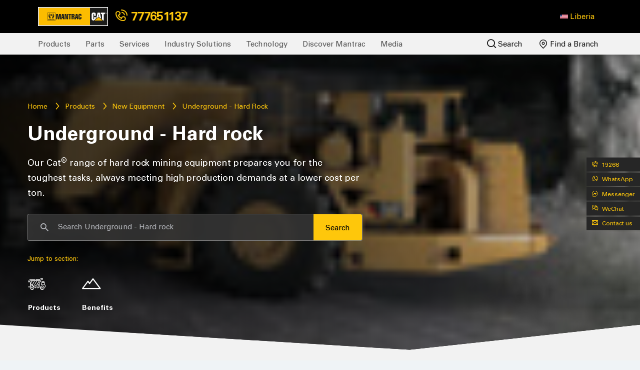

--- FILE ---
content_type: text/html; charset=utf-8
request_url: https://www.mantracgroup.com/en-lr/products/new-equipment/underground-hard-rock/
body_size: 16044
content:

<!DOCTYPE html>
<html data-country="en-lr" lang="en" dir="ltr">
<head>



    <!-- Google Tag Manager Old GTM-->
    <script type="0ec946405f3a62741e401180-text/javascript">
        (function(w,d,s,l,i){w[l]=w[l]||[];w[l].push({'gtm.start':
        new Date().getTime(),event:'gtm.js'});var f=d.getElementsByTagName(s)[0],
        j=d.createElement(s),dl=l!='dataLayer'?'&l='+l:'';j.async=true;j.src=
        'https://www.googletagmanager.com/gtm.js?id='+i+dl;f.parentNode.insertBefore(j,f);
        })(window,document,'script','dataLayer','GTM-TX9BCNH');</script>
    <!-- End Google Tag Manager -->
    <!-- Google tag (gtag.js) Temp for the agency installed on 27 April 2025-->
    <script async src="https://www.googletagmanager.com/gtag/js?id=AW-17007054526" type="0ec946405f3a62741e401180-text/javascript"></script>
    <script type="0ec946405f3a62741e401180-text/javascript">
        window.dataLayer = window.dataLayer || [];
        function gtag(){dataLayer.push(arguments);}
        gtag('js', new Date());

        gtag('config', 'AW-17007054526');
    </script>
    <!-- Google ADs -->
    <!-- Event snippet for submit conversion page -->
    <script type="0ec946405f3a62741e401180-text/javascript">
        gtag('event', 'conversion', {'send_to': 'AW-17007054526/AO49CIiJ8rsaEL6dzK0_'});
    </script>
    <!-- Google ADs -->
    <!-- Meta Pixel Code -->
    <!--<script>-->
    <!--    !function(f,b,e,v,n,t,s)-->
    <!--    {if(f.fbq)return;n=f.fbq=function(){n.callMethod?-->
    <!--    n.callMethod.apply(n,arguments):n.queue.push(arguments)};-->
    <!--    if(!f._fbq)f._fbq=n;n.push=n;n.loaded=!0;n.version='2.0';-->
    <!--    n.queue=[];t=b.createElement(e);t.async=!0;-->
    <!--    t.src=v;s=b.getElementsByTagName(e)[0];-->
    <!--    s.parentNode.insertBefore(t,s)}(window, document,'script',-->
    <!--    'https://connect.facebook.net/en_US/fbevents.js');-->
    <!--    fbq('init', '956024636730595');-->
    <!--    fbq('track', 'PageView');-->
    <!--</script>-->
    <!--<noscript>-->
    <!--    <img height="1" width="1" style="display:none"-->
    <!--         src="https://www.facebook.com/tr?id=956024636730595&ev=PageView&noscript=1" />-->
    <!--</noscript>-->
    <!-- End Meta Pixel Code -->

<!--<meta http-equiv="X-UA-Compatible" content="IE=edge, ALLOW-FROM https://www.youtube.com/">-->
<meta charset="utf-8">
<meta name="viewport" content="width=device-width, initial-scale=1, shrink-to-fit=no">

    <link rel="shortcut icon" type='image/x-icon' href="/media/gtajam02/favicon_cat.ico">
<META HTTP-EQUIV="Content-type" CONTENT="text/html; charset=UTF-8">
<!--Animated scroll -->
<link rel="stylesheet" href="https://unpkg.com/aos@next/dist/aos.css" />
<!--Facebook Meta Tag-->
<meta name="facebook-domain-verification" content="t6vgj1228uh820wwhbhov92pzcg3f9" />
<!--End of Facebook Meta Tag-->

        <title>Cat Underground - Hard Rock | Mantrac Liberia | Caterpillar Dealer</title>



<meta name="robots" content="index,follow,noodp">

    <meta property="og:title" content="Underground - Hard Rock">
<meta property="og:description" content="">

    <meta property="og:image" content="https://www.mantracgroup.com/media/ki3pcxtq/underground-hard-rock_header.png">
<meta property="og:url" content="https://www.mantracgroup.com/en-lr/products/new-equipment/underground-hard-rock">
<meta property="og:type" content="website" />

            <link rel="alternate" hreflang="ar" href="#" />
            <link rel="alternate" hreflang="ru" href="#" />
            <link rel="alternate" hreflang="zh" href="#" />

<script type="application/ld+json">
{
  "@context": "https://schema.org/",
  "@type": "WebSite",
  "name": "Mantrac Group - Liberia",
  "url": "https://www.mantracgroup.com/en-lr/",
  "potentialAction": {
    "@type": "SearchAction",
    "target": "https://www.mantracgroup.com/en-lr/search?q={search_term_string}",
    "query-input": "required name=search_term_string"
  }
}
</script>
<script type="application/ld+json">
{
  "@context": "https://schema.org",
  "@type": "Corporation",
  "name": "Mantrac Group - Liberia",
  "url": "https://www.mantracgroup.com/en-lr/",
  "logo": "https://www.mantracgroup.com/media/n43jykgb/mantrac_logo_v1.svg",
  "contactPoint": {
    "@type": "ContactPoint",
    "telephone": "&#x2B;231777651137",
    "contactType": "customer service",
    "areaServed": "LR",
    "availableLanguage": ["en"]
  },
  "sameAs": [
    "https://www.facebook.com/MantracLiberiaLtd",
    "https://twitter.com/mantracgroup?lang=en",
    "https://www.instagram.com/mantracgroup/?hl=en",
    "https://www.youtube.com/channel/UCuT_ANgCKmmjbSlOtlhnjKQ",
    "https://www.linkedin.com/company/mantrac-cat-liberia/"
  ]
}
</script>



<script async defer src="https://www.google.com/recaptcha/api.js" type="0ec946405f3a62741e401180-text/javascript"></script>


    <!--Africa survey BEGIN QUALTRICS WEBSITE FEEDBACK SNIPPET-->
    <script type="0ec946405f3a62741e401180-text/javascript">
        (function(){var g=function(e,h,f,g){
        this.get=function(a){for(var a=a+"=",c=document.cookie.split(";"),b=0,e=c.length;b<e;b++){for(var d=c[b];" "==d.charAt(0);)d=d.substring(1,d.length);if(0==d.indexOf(a))return d.substring(a.length,d.length)}return null};
        this.set=function(a,c){var b="",b=new Date;b.setTime(b.getTime()+6048E5);b="; expires="+b.toGMTString();document.cookie=a+"="+c+b+"; path=/; "};
        this.check=function(){var a=this.get(f);if(a)a=a.split(":");else if(100!=e)"v"==h&&(e=Math.random()>=e/100?0:100),a=[h,e,0],this.set(f,a.join(":"));else return!0;var c=a[1];if(100==c)return!0;switch(a[0]){case "v":return!1;case "r":return c=a[2]%Math.floor(100/c),a[2]++,this.set(f,a.join(":")),!c}return!0};
        this.go=function(){if(this.check()){var a=document.createElement("script");a.type="text/javascript";a.src=g;document.body&&document.body.appendChild(a)}};
        this.start=function(){var t=this;"complete"!==document.readyState?window.addEventListener?window.addEventListener("load",function(){t.go()},!1):window.attachEvent&&window.attachEvent("onload",function(){t.go()}):t.go()};};
        try{(new g(100,"r","QSI_S_ZN_dnz6UzjJdU2urEG","https://zndnz6uzjjdu2ureg-unatrac.siteintercept.qualtrics.com/SIE/?Q_ZID=ZN_dnz6UzjJdU2urEG")).start()}catch(i){}})();
    </script>
    <div id='ZN_dnz6UzjJdU2urEG'><!--DO NOT REMOVE-CONTENTS PLACED HERE--></div>
    <!--END WEBSITE FEEDBACK SNIPPET-->

<link rel="preconnect" crossorigin href="https://fonts.gstatic.com/">
<link rel="preconnect" crossorigin href="https://storage.googleapis.com">
<script src="/cdn-cgi/scripts/7d0fa10a/cloudflare-static/rocket-loader.min.js" data-cf-settings="0ec946405f3a62741e401180-|49"></script><link media="print" onload="this.onload=null;this.removeAttribute('media');" rel="stylesheet" href="https://fonts.googleapis.com/css?family=Open&#x2B;Sans:300,400,600,700&amp;display=swap">
<!--[if lt IE 9]>
<script src="//cdnjs.cloudflare.com/ajax/libs/html5shiv/3.7.2/html5shiv.min.js"></script>
<script src="//cdnjs.cloudflare.com/ajax/libs/respond.js/1.4.2/respond.min.js"></script>
<![endif]-->
<link type="text/css" rel="stylesheet" href="https://cdnjs.cloudflare.com/ajax/libs/font-awesome/4.7.0/css/font-awesome.min.css">
<link rel="stylesheet" href="https://cdn.jsdelivr.net/npm/intl-tel-input@17.0.19/build/css/intlTelInput.min.css">
<link rel="stylesheet" href="https://cdn.jsdelivr.net/npm/swiper@11/swiper-bundle.min.css" />
 <link rel="stylesheet" href="https://cdn.jsdelivr.net/npm/bootstrap@5.3.3/dist/css/bootstrap.min.css">


<link href="/css/bootstrap.min.css?d=bcc61e24af820e2aa3a024e797b420dcd262db33" rel="stylesheet"><link href="/css/jquery.fancybox.min.css?d=bcc61e24af820e2aa3a024e797b420dcd262db33" rel="stylesheet"><link href="/css/main.min.css?d=bcc61e24af820e2aa3a024e797b420dcd262db33" rel="stylesheet"><link href="/css/aos.css?d=bcc61e24af820e2aa3a024e797b420dcd262db33" rel="stylesheet"><link href="/css/csa/csa.min.css?d=bcc61e24af820e2aa3a024e797b420dcd262db33" rel="stylesheet"><link href="/css/get/get.min.css?d=bcc61e24af820e2aa3a024e797b420dcd262db33" rel="stylesheet"><link href="/css/ero/ero.css?d=bcc61e24af820e2aa3a024e797b420dcd262db33" rel="stylesheet"><link href="/css/slick.min.css?d=bcc61e24af820e2aa3a024e797b420dcd262db33" rel="stylesheet"><link href="/css/simpleTextBlock.min.css?d=bcc61e24af820e2aa3a024e797b420dcd262db33" rel="stylesheet"><link href="/css/accordianBlock.min.css?d=bcc61e24af820e2aa3a024e797b420dcd262db33" rel="stylesheet"><link href="/css/home.min.css?d=bcc61e24af820e2aa3a024e797b420dcd262db33" rel="stylesheet"><link href="/css/masonryPostLayout.min.css?d=bcc61e24af820e2aa3a024e797b420dcd262db33" rel="stylesheet"><link href="/css/infographic-text-block.min.css?d=bcc61e24af820e2aa3a024e797b420dcd262db33" rel="stylesheet"><link href="/css/socialPostLayout.min.css?d=bcc61e24af820e2aa3a024e797b420dcd262db33" rel="stylesheet"><link href="/css/serviceList.min.css?d=bcc61e24af820e2aa3a024e797b420dcd262db33" rel="stylesheet"><link href="/css/categoryListFilter.min.css?d=bcc61e24af820e2aa3a024e797b420dcd262db33" rel="stylesheet"><link href="/css/categoryList.min.css?d=bcc61e24af820e2aa3a024e797b420dcd262db33" rel="stylesheet"><link href="/css/twoColBlockFooter.min.css?d=bcc61e24af820e2aa3a024e797b420dcd262db33" rel="stylesheet"><link href="/css/serviceSolution.min.css?d=bcc61e24af820e2aa3a024e797b420dcd262db33" rel="stylesheet"><link href="/css/partnerBlock.min.css?d=bcc61e24af820e2aa3a024e797b420dcd262db33" rel="stylesheet"><link href="/css/videoBlock.min.css?d=bcc61e24af820e2aa3a024e797b420dcd262db33" rel="stylesheet"><link href="/css/productSlider.min.css?d=bcc61e24af820e2aa3a024e797b420dcd262db33" rel="stylesheet"><link href="/css/icon-text-block.min.css?d=bcc61e24af820e2aa3a024e797b420dcd262db33" rel="stylesheet"><link href="/css/teamBlock.min.css?d=bcc61e24af820e2aa3a024e797b420dcd262db33" rel="stylesheet"><link href="/css/teamCta.min.css?d=bcc61e24af820e2aa3a024e797b420dcd262db33" rel="stylesheet"><link href="/css/timelineSlider.min.css?d=bcc61e24af820e2aa3a024e797b420dcd262db33" rel="stylesheet"><link href="/css/simpleCardBlock.min.css?d=bcc61e24af820e2aa3a024e797b420dcd262db33" rel="stylesheet"><link href="/css/missionVisionBlock.min.css?d=bcc61e24af820e2aa3a024e797b420dcd262db33" rel="stylesheet"><link href="/css/specificationList.min.css?d=bcc61e24af820e2aa3a024e797b420dcd262db33" rel="stylesheet"><link href="/css/specificationTable.min.css?d=bcc61e24af820e2aa3a024e797b420dcd262db33" rel="stylesheet"><link href="/css/counterBlock.min.css?d=bcc61e24af820e2aa3a024e797b420dcd262db33" rel="stylesheet"><link href="/css/blockQuote.min.css?d=bcc61e24af820e2aa3a024e797b420dcd262db33" rel="stylesheet"><link href="/css/two-colBlock-download.min.css?d=bcc61e24af820e2aa3a024e797b420dcd262db33" rel="stylesheet"><link href="/css/imageSlider.min.css?d=bcc61e24af820e2aa3a024e797b420dcd262db33" rel="stylesheet"><link href="/css/speaker.min.css?d=bcc61e24af820e2aa3a024e797b420dcd262db33" rel="stylesheet"><link href="/css/contact.min.css?d=bcc61e24af820e2aa3a024e797b420dcd262db33" rel="stylesheet"><link href="/css/feedback.min.css?d=bcc61e24af820e2aa3a024e797b420dcd262db33" rel="stylesheet"><link href="/css/request-quote.min.css?d=bcc61e24af820e2aa3a024e797b420dcd262db33" rel="stylesheet"><link href="/css/blockQuoteSlider.min.css?d=bcc61e24af820e2aa3a024e797b420dcd262db33" rel="stylesheet"><link href="/css/mediaGallery.min.css?d=bcc61e24af820e2aa3a024e797b420dcd262db33" rel="stylesheet"><link href="/css/machineAttachment.min.css?d=bcc61e24af820e2aa3a024e797b420dcd262db33" rel="stylesheet"><link href="/css/faq.min.css?d=bcc61e24af820e2aa3a024e797b420dcd262db33" rel="stylesheet"><link href="/css/productList.min.css?d=bcc61e24af820e2aa3a024e797b420dcd262db33" rel="stylesheet"><link href="/css/reportTable.min.css?d=bcc61e24af820e2aa3a024e797b420dcd262db33" rel="stylesheet"><link href="/css/easydropdown.min.css?d=bcc61e24af820e2aa3a024e797b420dcd262db33" rel="stylesheet"><link href="/css/imageMap.min.css?d=bcc61e24af820e2aa3a024e797b420dcd262db33" rel="stylesheet"><link href="/css/searchResult.min.css?d=bcc61e24af820e2aa3a024e797b420dcd262db33" rel="stylesheet"><link href="/css/terms-use.min.css?d=bcc61e24af820e2aa3a024e797b420dcd262db33" rel="stylesheet"><link href="/css/verticalTabBlock.min.css?d=bcc61e24af820e2aa3a024e797b420dcd262db33" rel="stylesheet"><link href="/css/about-timeline.min.css?d=bcc61e24af820e2aa3a024e797b420dcd262db33" rel="stylesheet"><link href="/css/about-industry.min.css?d=bcc61e24af820e2aa3a024e797b420dcd262db33" rel="stylesheet"><link href="/css/two-col-content-block.min.css?d=bcc61e24af820e2aa3a024e797b420dcd262db33" rel="stylesheet"><link href="/css/thank-you.min.css?d=bcc61e24af820e2aa3a024e797b420dcd262db33" rel="stylesheet"><link href="/css/careers.min.css?d=bcc61e24af820e2aa3a024e797b420dcd262db33" rel="stylesheet"><link href="/css/article.min.css?d=bcc61e24af820e2aa3a024e797b420dcd262db33" rel="stylesheet"><link href="/css/tabular-data.min.css?d=bcc61e24af820e2aa3a024e797b420dcd262db33" rel="stylesheet"><link href="/css/loader.css?d=bcc61e24af820e2aa3a024e797b420dcd262db33" rel="stylesheet"><link href="/css/Chat/chat.css?d=bcc61e24af820e2aa3a024e797b420dcd262db33" rel="stylesheet"><link href="/css/custom.css?d=bcc61e24af820e2aa3a024e797b420dcd262db33" rel="stylesheet"><link href="/css/sliders.min.css?d=bcc61e24af820e2aa3a024e797b420dcd262db33" rel="stylesheet"><link href="/css/comparison.min.css?d=bcc61e24af820e2aa3a024e797b420dcd262db33" rel="stylesheet"><link href="/css/comparison-table.css?d=bcc61e24af820e2aa3a024e797b420dcd262db33" rel="stylesheet"><link href="/css/technique-comparison.min.css?d=bcc61e24af820e2aa3a024e797b420dcd262db33" rel="stylesheet"><link href="/css/toparrow.css?d=bcc61e24af820e2aa3a024e797b420dcd262db33" rel="stylesheet"><link href="/css/quarrying-and-aggregate.min.css?d=bcc61e24af820e2aa3a024e797b420dcd262db33" rel="stylesheet"><link href="/css/quarrying-aggregate-compare.min.css?d=bcc61e24af820e2aa3a024e797b420dcd262db33" rel="stylesheet"><link href="/css/general-road-construction.css?d=bcc61e24af820e2aa3a024e797b420dcd262db33" rel="stylesheet"><link href="/css/construction/construction.min.css?d=bcc61e24af820e2aa3a024e797b420dcd262db33" rel="stylesheet">






<script type="0ec946405f3a62741e401180-text/javascript">
    var PAGE_CULTURE = "en";
    var REGION = "lr";
</script>

<script src="/scripts/cookies-source.js" type="0ec946405f3a62741e401180-text/javascript"></script>

    

</head>

<body class="page-genericPage ">
    <script src="https://code.jquery.com/jquery-3.6.3.min.js" type="0ec946405f3a62741e401180-text/javascript"></script>
        <!-- Google Tag Manager (noscript) -->
        <noscript>
            <iframe src="https://www.googletagmanager.com/ns.html?id=GTM-TX9BCNH"
                    height="0" width="0" style="display:none;visibility:hidden"></iframe>
        </noscript>
        <!-- End Google Tag Manager (noscript) -->

    <header>
        <div class="header-topbar">
            <div class="container-fluid">
                <div class="row">
                    <div class="col-4" style="display:flex;">
                            <a class="navbar-brand" href="/en-lr/">
                                <img src="/media/n43jykgb/mantrac_logo_v1.svg" width="178" height="48" alt="Mantrac logo" />
                            </a>

                                <a class="navbar-brand" id="hotline-nav" href="tel:&#x2B;231777651137" style="color: #fec70b;font-weight: bold;align-self: center;"><span class="icon-phone"></span> 777651137</a>

                    </div>

                        <div class="col-8 text-right" style="align-self: center;">
                            <ul class="mr-3 right-nav text-right pull-right">

                                


    <li class="nav-item pr-2 only-main">
    </li>
    <li class="nav-item dropdown" id="regionName" data-messenger="MantracLiberiaLtd" data-whatsApp="&#x2B;231 77 604 3330" data-name="Liberia" data-hotline="&#x2B;231777651137" label-hotline="777651137" data-lang="en">
        
        <a class="nav-link dropdown-toggle" href="#" id="language" role="button" data-toggle="dropdown" aria-haspopup="true" aria-expanded="false">
            <img width="16" height="10" alt="Country Flag" src="/images/flags/lr.png"> <span>Liberia</span>
        </a>
        <div class="dropdown-menu dropdown-menu-right" aria-labelledby="navbarDropdown"  style="min-width: 200px">
    
                        <a class="dropdown-item " href="/en-dj/products/new-equipment/underground-hard-rock"><img width="16" height="10" alt="Country Flag" src="/images/flags/dj.png"> Djibouti</a>
                        <a class="dropdown-item " href="/en-eg/products/new-equipment/underground-hard-rock"><img width="16" height="10" alt="Country Flag" src="/images/flags/eg.png"> Egypt</a>
                        <a class="dropdown-item " href="/en-gh/products/new-equipment/underground-hard-rock"><img width="16" height="10" alt="Country Flag" src="/images/flags/gh.png"> Ghana</a>
                        <a class="dropdown-item " href="/en-iq/products/new-equipment/underground-hard-rock"><img width="16" height="10" alt="Country Flag" src="/images/flags/iq.png"> Iraq</a>
                        <a class="dropdown-item " href="/en-ke/products/new-equipment/underground-hard-rock"><img width="16" height="10" alt="Country Flag" src="/images/flags/ke.png"> Kenya</a>
                        <a class="dropdown-item current" href="#"><img width="16" height="10" alt="Country Flag" src="/images/flags/lr.png"> Liberia</a>
                        <a class="dropdown-item " href="/en-ng/products/new-equipment/underground-hard-rock"><img width="16" height="10" alt="Country Flag" src="/images/flags/ng.png"> Nigeria</a>
                        <a class="dropdown-item " href="/en-sl/products/new-equipment/underground-hard-rock"><img width="16" height="10" alt="Country Flag" src="/images/flags/sl.png"> Sierra Leone</a>
                        <a class="dropdown-item " href="/en-ta/products/new-equipment/underground-hard-rock"><img width="16" height="10" alt="Country Flag" src="/images/flags/ta.png"> Tanzania</a>
                        <a class="dropdown-item " href="/en-ug/products/new-equipment/underground-hard-rock"><img width="16" height="10" alt="Country Flag" src="/images/flags/ug.png"> Uganda</a>
                            <a class="dropdown-item" href="https://www.unatrac.com"><img width="16" height="10" alt="Country Flag" src="/images/flags/uk.png"> United Kingdom</a>
                        <a class="dropdown-item " href="/en-ch/products/new-equipment/underground-hard-rock"><img width="16" height="10" alt="Country Flag" src="/images/flags/ch.png"> China</a>
            
        </div>
    </li>



                                
                            </ul>
                        </div>
                </div>
            </div>
        </div>


<div class="header-navbar">
    <div class="container-fluid">
        <div class="row no-gutters">
            <div class="col-md-12">
                <nav class="navbar" id="navWrapper">

                    <div class="collapse navbar-collapse" id="mainNav">
                        <ul class="navbar-nav">
                                    <li class="nav-item has-sub-nav">

                                            <a class="nav-link" href="/en-lr/products">Products</a>
                                        <div class="sub-nav-wrapper nav-industry-solution nav-level-2-wrapper">
                                                <p class="nav-title">All Products</p>
                                            

    <ul class="nav-level-2">


                    <li class="">
                            <a href="/en-lr/products/used-equipment">Used Equipment</a>
                    </li>
                    <li class="has-sub-nav">
                            <a href="/en-lr/products/new-power-systems">New Power Systems <i class="icon-arrow-large"></i></a>
                            <div class="sub-nav-wrapper nav-level-3-wrapper">
                                    <p class="nav-title"><i class="icon-arrow-large"></i> All Products</p>
                                

            <p class="nav-subnav-title mb-1 pb-1"><a class="text-decoration-none" href="/en-lr/products/new-power-systems"><strong>New Power Systems</strong></a></p>
    <ul class="nav-level-3">


                    <li class="">
                            <a href="/en-lr/products/new-power-systems/electric-power">Electric Power</a>
                    </li>
                    <li class="">
                            <a href="/en-lr/products/new-power-systems/industrial">Industrial</a>
                    </li>
                    <li class="">
                            <a href="/en-lr/products/new-power-systems/marine-power-systems">Marine Power Systems</a>
                    </li>
                    <li class="">
                            <a href="/en-lr/products/new-power-systems/oil-and-gas">Oil and Gas</a>
                    </li>
                    <li class="">
                            <a href="/en-lr/products/new-power-systems/microgrid">Microgrid Solar Systems</a>
                    </li>


    </ul>

                            </div>
                    </li>
                    <li class="">
                            <a href="/en-lr/products/material-handling">Material Handling</a>
                    </li>
                    <li class="">
                            <a href="/en-lr/products/new-attachments">New Attachments</a>
                    </li>
                    <li class="">
                            <a href="/en-lr/products/rental-products">Rental Equipment </a>
                    </li>
                    <li class="">
                            <a href="/en-lr/products/promotions">Promotions</a>
                    </li>
                    <li class="">
                            <a href="/en-lr/products/financing">Financing</a>
                    </li>
                    <li class="">
                            <a href="/en-lr/products/sem">SEM Equipment</a>
                    </li>
                    <li class="">
                            <a href="/en-lr/products/heli-equipment">HELI Equipment</a>
                    </li>
                    <li class="">
                            <a href="/en-lr/products/palfinger-equipment">Palfinger Equipment</a>
                    </li>
                    <li class="">
                            <a href="/en-lr/products/simem-concrete-solutions">SIMEM Concrete Solutions</a>
                    </li>
                    <li class="">
                            <a href="/en-lr/products/astec-industries">Astec Industries</a>
                    </li>
                    <li class="">
                            <a href="/en-lr/products/chl">CHL Material Handling</a>
                    </li>
                    <li class="has-sub-nav">
                            <a href="/en-lr/products/new-equipment">New Equipment <i class="icon-arrow-large"></i></a>
                            <div class="sub-nav-wrapper nav-level-3-wrapper">
                                    <p class="nav-title"><i class="icon-arrow-large"></i> All Products</p>
                                

            <p class="nav-subnav-title mb-1 pb-1"><a class="text-decoration-none" href="/en-lr/products/new-equipment"><strong>New Equipment</strong></a></p>
    <ul class="nav-level-3">


                    <li class="">
                            <a href="/en-lr/products/new-equipment/articulated-trucks">Articulated Trucks</a>
                    </li>
                    <li class="">
                            <a href="/en-lr/products/new-equipment/asphalt-pavers">Asphalt Pavers</a>
                    </li>
                    <li class="">
                            <a href="/en-lr/products/new-equipment/backhoe-loaders">Backhoe loaders</a>
                    </li>
                    <li class="">
                            <a href="/en-lr/products/new-equipment/cold-planers">Cold Planers</a>
                    </li>
                    <li class="">
                            <a href="/en-lr/products/new-equipment/compactors">Compactors</a>
                    </li>
                    <li class="">
                            <a href="/en-lr/products/new-equipment/dozers">Dozers</a>
                    </li>
                    <li class="">
                            <a href="/en-lr/products/new-equipment/draglines">Draglines</a>
                    </li>
                    <li class="">
                            <a href="/en-lr/products/new-equipment/drills">Drills</a>
                    </li>
                    <li class="">
                            <a href="/en-lr/products/new-equipment/electric-rope-shovels">Electric Rope Shovels</a>
                    </li>
                    <li class="">
                            <a href="/en-lr/products/new-equipment/excavators">Excavators </a>
                    </li>
                    <li class="">
                            <a href="/en-lr/products/new-equipment/hydraulic-mining-shovels">Hydraulic Mining Shovels</a>
                    </li>
                    <li class="">
                            <a href="/en-lr/products/new-equipment/motor-graders">Motor Graders</a>
                    </li>
                    <li class="">
                            <a href="/en-lr/products/new-equipment/off-highway-trucks">Off-Highway Trucks</a>
                    </li>
                    <li class="">
                            <a href="/en-lr/products/new-equipment/pipelayers">Pipelayers</a>
                    </li>
                    <li class="">
                            <a href="/en-lr/products/new-equipment/road-reclaimers">Road Reclaimers</a>
                    </li>
                    <li class="">
                            <a href="/en-lr/products/new-equipment/skid-steer-and-compact-track-loaders">Skid Steer Loaders</a>
                    </li>
                    <li class="">
                            <a href="/en-lr/products/new-equipment/telehandlers">Telehandlers</a>
                    </li>
                    <li class="">
                            <a href="/en-lr/products/new-equipment/track-loaders">Track Loaders</a>
                    </li>
                    <li class="">
                            <a href="/en-lr/products/new-equipment/underground-hard-rock">Underground - Hard Rock</a>
                    </li>
                    <li class="">
                            <a href="/en-lr/products/new-equipment/wheel-dozers">Wheel Dozers</a>
                    </li>
                    <li class="">
                            <a href="/en-lr/products/new-equipment/wheel-excavators">Wheel Excavators</a>
                    </li>
                    <li class="">
                            <a href="/en-lr/products/new-equipment/wheel-loaders">Wheel Loaders</a>
                    </li>
                    <li class="">
                            <a href="/en-lr/products/new-equipment/wheel-tractor-scrapers">Wheel Tractor-Scrapers</a>
                    </li>


    </ul>

                            </div>
                    </li>


    </ul>

                                        </div>

                                    </li>
                                    <li class="nav-item has-sub-nav">

                                            <a class="nav-link" href="/en-lr/parts">Parts</a>
                                        <div class="sub-nav-wrapper nav-industry-solution nav-level-2-wrapper">
                                                <p class="nav-title">Parts</p>
                                            

    <ul class="nav-level-2">


                    <li class="has-sub-nav">
                            <a href="/en-lr/parts/aftermarket-solutions">AfterMarket Solutions <i class="icon-arrow-large"></i></a>
                            <div class="sub-nav-wrapper nav-level-3-wrapper">
                                    <p class="nav-title"><i class="icon-arrow-large"></i> Parts</p>
                                

            <p class="nav-subnav-title mb-1 pb-1"><a class="text-decoration-none" href="/en-lr/parts/aftermarket-solutions"><strong>AfterMarket Solutions</strong></a></p>
    <ul class="nav-level-3">


                    <li class="">
                            <a href="/en-lr/parts/aftermarket-solutions/mit">mit</a>
                    </li>


    </ul>

                            </div>
                    </li>


    </ul>

                                        </div>

                                    </li>
                                    <li class="nav-item has-sub-nav">

                                            <a class="nav-link" href="/en-lr/services">Services</a>
                                        <div class="sub-nav-wrapper nav-industry-solution nav-level-2-wrapper">
                                                <p class="nav-title">Services</p>
                                            

    <ul class="nav-level-2">


                    <li class="has-sub-nav">
                            <a href="/en-lr/services/repairs">Repairs <i class="icon-arrow-large"></i></a>
                            <div class="sub-nav-wrapper nav-level-3-wrapper">
                                    <p class="nav-title"><i class="icon-arrow-large"></i> Services</p>
                                

            <p class="nav-subnav-title mb-1 pb-1"><a class="text-decoration-none" href="/en-lr/services/repairs"><strong>Repairs</strong></a></p>
    <ul class="nav-level-3">


                    <li class="">
                            <a href="/en-lr/services/repairs/workshops">Workshops</a>
                    </li>
                    <li class="">
                            <a href="/en-lr/services/repairs/component-repair">Component Repairs</a>
                    </li>
                    <li class="">
                            <a href="/en-lr/services/repairs/overhaul-and-rebuild">Overhaul and Rebuild</a>
                    </li>


    </ul>

                            </div>
                    </li>
                    <li class="has-sub-nav">
                            <a href="/en-lr/services/maintenance">Maintenance <i class="icon-arrow-large"></i></a>
                            <div class="sub-nav-wrapper nav-level-3-wrapper">
                                    <p class="nav-title"><i class="icon-arrow-large"></i> Services</p>
                                

            <p class="nav-subnav-title mb-1 pb-1"><a class="text-decoration-none" href="/en-lr/services/maintenance"><strong>Maintenance</strong></a></p>
    <ul class="nav-level-3">


                    <li class="">
                            <a href="/en-lr/services/maintenance/customer-value-agreements">Customer Value Agreements</a>
                    </li>
                    <li class="">
                            <a href="/en-lr/services/maintenance/equipment-protection-plans">Equipment Protection Plans (EPP)</a>
                    </li>
                    <li class="">
                            <a href="/en-lr/services/maintenance/the-cat-360-advantage">The Cat 360° Advantage</a>
                    </li>
                    <li class="">
                            <a href="/en-lr/services/maintenance/scheduled-oil-sampling">Scheduled Oil Sampling</a>
                    </li>
                    <li class="">
                            <a href="/en-lr/services/maintenance/condition-monitoring">Condition Monitoring</a>
                    </li>


    </ul>

                            </div>
                    </li>
                    <li class="has-sub-nav">
                            <a href="/en-lr/services/training">Training <i class="icon-arrow-large"></i></a>
                            <div class="sub-nav-wrapper nav-level-3-wrapper">
                                    <p class="nav-title"><i class="icon-arrow-large"></i> Services</p>
                                

            <p class="nav-subnav-title mb-1 pb-1"><a class="text-decoration-none" href="/en-lr/services/training"><strong>Training</strong></a></p>
    <ul class="nav-level-3">


                    <li class="">
                            <a href="/en-lr/services/training/safety-training">Safety Training</a>
                    </li>
                    <li class="">
                            <a href="/en-lr/services/training/preventative-maintenance-training">Preventative Maintenance Training</a>
                    </li>
                    <li class="">
                            <a href="/en-lr/services/training/machine-operator-training">Machine Operator Training</a>
                    </li>


    </ul>

                            </div>
                    </li>


    </ul>

                                        </div>

                                    </li>
                                    <li class="nav-item has-sub-nav">

                                            <a class="nav-link" href="/en-lr/industry-solutions">Industry Solutions</a>
                                        <div class="sub-nav-wrapper nav-industry-solution nav-level-2-wrapper">
                                                <p class="nav-title">Industry Solutions</p>
                                            

    <ul class="nav-level-2">


                    <li class="has-sub-nav">
                            <a href="/en-lr/industry-solutions/construction">Construction <i class="icon-arrow-large"></i></a>
                            <div class="sub-nav-wrapper nav-level-3-wrapper">
                                    <p class="nav-title"><i class="icon-arrow-large"></i> Industry Solutions</p>
                                

            <p class="nav-subnav-title mb-1 pb-1"><a class="text-decoration-none" href="/en-lr/industry-solutions/construction"><strong>Construction</strong></a></p>
    <ul class="nav-level-3">


                    <li class="">
                            <a href="/en-lr/industry-solutions/construction/machine-services">Machine Services</a>
                    </li>

            <li><a href="/en-lr/media/?t=construction">Solution Spotlight</a></li>

    </ul>

                            </div>
                    </li>
                    <li class="has-sub-nav">
                            <a href="/en-lr/industry-solutions/mining">Mining <i class="icon-arrow-large"></i></a>
                            <div class="sub-nav-wrapper nav-level-3-wrapper">
                                    <p class="nav-title"><i class="icon-arrow-large"></i> Industry Solutions</p>
                                

        <p class="nav-subnav-title mb-1 pb-1"><a class="text-decoration-none" href="/en-lr/industry-solutions/mining"><strong>Mining</strong></a></p>
    <ul class="nav-level-3">

            <li><a href="/en-lr/media/?c=solution-spotlight&t=mining">Solution Spotlight</a></li>



    </ul>

                            </div>
                    </li>
                    <li class="">
                            <a href="/en-lr/industry-solutions/quarrying">Quarrying</a>
                    </li>
                    <li class="">
                            <a href="/en-lr/industry-solutions/paving-and-surfacing">Paving and Surfacing</a>
                    </li>
                    <li class="">
                            <a href="/en-lr/industry-solutions/material-handling-and-warehousing">Material Handling and Warehousing</a>
                    </li>
                    <li class="has-sub-nav">
                            <a href="/en-lr/industry-solutions/agriculture-and-greenhouses">Agriculture and Greenhouses <i class="icon-arrow-large"></i></a>
                            <div class="sub-nav-wrapper nav-level-3-wrapper">
                                    <p class="nav-title"><i class="icon-arrow-large"></i> Industry Solutions</p>
                                

        <p class="nav-subnav-title mb-1 pb-1"><a class="text-decoration-none" href="/en-lr/industry-solutions/agriculture-and-greenhouses"><strong>Agriculture and Greenhouses</strong></a></p>
    <ul class="nav-level-3">

            <li><a href="/en-lr/media/?c=solution-spotlight&t=agriculture-and-greenhouses">Solution Spotlight</a></li>



    </ul>

                            </div>
                    </li>
                    <li class="has-sub-nav">
                            <a href="/en-lr/industry-solutions/pipeline">Pipeline <i class="icon-arrow-large"></i></a>
                            <div class="sub-nav-wrapper nav-level-3-wrapper">
                                    <p class="nav-title"><i class="icon-arrow-large"></i> Industry Solutions</p>
                                

        <p class="nav-subnav-title mb-1 pb-1"><a class="text-decoration-none" href="/en-lr/industry-solutions/pipeline"><strong>Pipeline</strong></a></p>
    <ul class="nav-level-3">

            <li><a href="/en-lr/media/?c=solution-spotlight&t=pipeline">Solution Spotlight</a></li>



    </ul>

                            </div>
                    </li>
                    <li class="">
                            <a href="/en-lr/industry-solutions/waste-handling-and-landfill">Waste Handling and Landfill</a>
                    </li>
                    <li class="">
                            <a href="/en-lr/industry-solutions/commercial">Commercial</a>
                    </li>
                    <li class="">
                            <a href="/en-lr/industry-solutions/telecom">Telecom</a>
                    </li>
                    <li class="has-sub-nav">
                            <a href="/en-lr/industry-solutions/renewables">Renewables <i class="icon-arrow-large"></i></a>
                            <div class="sub-nav-wrapper nav-level-3-wrapper">
                                    <p class="nav-title"><i class="icon-arrow-large"></i> Industry Solutions</p>
                                

        <p class="nav-subnav-title mb-1 pb-1"><a class="text-decoration-none" href="/en-lr/industry-solutions/renewables"><strong>Renewables</strong></a></p>
    <ul class="nav-level-3">

            <li><a href="/en-lr/media/?c=solution-spotlight&t=renewables">Solution Spotlight</a></li>



    </ul>

                            </div>
                    </li>
                    <li class="">
                            <a href="/en-lr/industry-solutions/residential">Residential</a>
                    </li>
                    <li class="">
                            <a href="/en-lr/industry-solutions/utilities">Utilities</a>
                    </li>
                    <li class="has-sub-nav">
                            <a href="/en-lr/industry-solutions/bio-fuels">Bio-Fuels <i class="icon-arrow-large"></i></a>
                            <div class="sub-nav-wrapper nav-level-3-wrapper">
                                    <p class="nav-title"><i class="icon-arrow-large"></i> Industry Solutions</p>
                                

        <p class="nav-subnav-title mb-1 pb-1"><a class="text-decoration-none" href="/en-lr/industry-solutions/bio-fuels"><strong>Bio-Fuels</strong></a></p>
    <ul class="nav-level-3">

            <li><a href="/en-lr/media/?c=solution-spotlight&t=bio-fuels">Solution Spotlight</a></li>



    </ul>

                            </div>
                    </li>
                    <li class="has-sub-nav">
                            <a href="/en-lr/industry-solutions/petroleum">Petroleum <i class="icon-arrow-large"></i></a>
                            <div class="sub-nav-wrapper nav-level-3-wrapper">
                                    <p class="nav-title"><i class="icon-arrow-large"></i> Industry Solutions</p>
                                

        <p class="nav-subnav-title mb-1 pb-1"><a class="text-decoration-none" href="/en-lr/industry-solutions/petroleum"><strong>Petroleum</strong></a></p>
    <ul class="nav-level-3">

            <li><a href="/en-lr/media/?c=solution-spotlight&t=petroleum">Solution Spotlight</a></li>



    </ul>

                            </div>
                    </li>
                    <li class="">
                            <a href="/en-lr/industry-solutions/health-care">Health Care</a>
                    </li>
                    <li class="">
                            <a href="/en-lr/industry-solutions/marine">Marine</a>
                    </li>


    </ul>

                                        </div>

                                    </li>
                                    <li class="nav-item has-sub-nav">

                                            <a class="nav-link" href="/en-lr/technology">Technology</a>
                                        <div class="sub-nav-wrapper nav-industry-solution nav-level-2-wrapper">
                                                <p class="nav-title">Technology</p>
                                            

    <ul class="nav-level-2">


                    <li class="">
                            <a href="/en-lr/technology/minestar">MineStar™</a>
                    </li>
                    <li class="has-sub-nav">
                            <a href="/en-lr/technology/command">Command <i class="icon-arrow-large"></i></a>
                            <div class="sub-nav-wrapper nav-level-3-wrapper">
                                    <p class="nav-title"><i class="icon-arrow-large"></i> Technology</p>
                                

            <p class="nav-subnav-title mb-1 pb-1"><a class="text-decoration-none" href="/en-lr/technology/command"><strong>Command</strong></a></p>
    <ul class="nav-level-3">


                    <li class="">
                            <a href="/en-lr/technology/command/cat-command-for-loading">Cat Command For Loading</a>
                    </li>
                    <li class="">
                            <a href="/en-lr/technology/command/cat-command-for-dozing-in-construction">Cat Command for Dozing in Construction</a>
                    </li>


    </ul>

                            </div>
                    </li>
                    <li class="has-sub-nav">
                            <a href="/en-lr/technology/compact">Compact <i class="icon-arrow-large"></i></a>
                            <div class="sub-nav-wrapper nav-level-3-wrapper">
                                    <p class="nav-title"><i class="icon-arrow-large"></i> Technology</p>
                                

            <p class="nav-subnav-title mb-1 pb-1"><a class="text-decoration-none" href="/en-lr/technology/compact"><strong>Compact</strong></a></p>
    <ul class="nav-level-3">


                    <li class="">
                            <a href="/en-lr/technology/compact/cat-compact-with-compaction-algorithm">Cat Compact With Compaction Algorithm</a>
                    </li>
                    <li class="">
                            <a href="/en-lr/technology/compact/cat-compact-with-machine-drive-power-mdp">Cat Compact With Machine Drive Power (MDP)</a>
                    </li>


    </ul>

                            </div>
                    </li>
                    <li class="has-sub-nav">
                            <a href="/en-lr/technology/detect">Detect <i class="icon-arrow-large"></i></a>
                            <div class="sub-nav-wrapper nav-level-3-wrapper">
                                    <p class="nav-title"><i class="icon-arrow-large"></i> Technology</p>
                                

            <p class="nav-subnav-title mb-1 pb-1"><a class="text-decoration-none" href="/en-lr/technology/detect"><strong>Detect</strong></a></p>
    <ul class="nav-level-3">


                    <li class="">
                            <a href="/en-lr/technology/detect/cat-2d-e-fence-for-excavators">Cat 2D E-Fence For Excavators</a>
                    </li>
                    <li class="">
                            <a href="/en-lr/technology/detect/cat-lift-assist-for-excavators">Cat Lift Assist For Excavators</a>
                    </li>
                    <li class="">
                            <a href="/en-lr/technology/detect/cat-detect-with-stability-assist">Cat Detect With Stability Assist</a>
                    </li>
                    <li class="">
                            <a href="/en-lr/technology/detect/rear-object-detection-for-wheel-loaders">Rear Object Detection For Wheel Loaders</a>
                    </li>


    </ul>

                            </div>
                    </li>
                    <li class="has-sub-nav">
                            <a href="/en-lr/technology/grade">Grade <i class="icon-arrow-large"></i></a>
                            <div class="sub-nav-wrapper nav-level-3-wrapper">
                                    <p class="nav-title"><i class="icon-arrow-large"></i> Technology</p>
                                

            <p class="nav-subnav-title mb-1 pb-1"><a class="text-decoration-none" href="/en-lr/technology/grade"><strong>Grade</strong></a></p>
    <ul class="nav-level-3">


                    <li class="">
                            <a href="/en-lr/technology/grade/cat-grade-with-3d-for-dozers">Cat Grade With 3D For Dozers</a>
                    </li>
                    <li class="">
                            <a href="/en-lr/technology/grade/cat-grade-with-slope-assist-for-dozers">Cat Grade With Slope Assist For Dozers</a>
                    </li>
                    <li class="">
                            <a href="/en-lr/technology/grade/cat-grade-with-2d-for-excavators">Cat Grade With 2D For Excavators</a>
                    </li>
                    <li class="">
                            <a href="/en-lr/technology/grade/cat-grade-with-advanced-2d-for-excavators">Cat Grade With Advanced 2D for Excavators</a>
                    </li>
                    <li class="">
                            <a href="/en-lr/technology/grade/cat-grade-with-cross-slope-for-motor-graders">Cat Grade With Cross Slope For Motor Graders</a>
                    </li>
                    <li class="">
                            <a href="/en-lr/technology/grade/cat-grade-with-sequence-assist-for-scrapers">Cat Grade With Sequence Assist For Scrapers</a>
                    </li>
                    <li class="">
                            <a href="/en-lr/technology/grade/cat-grade-with-load-assist-for-scrapers">Cat Grade With Load Assist For Scrapers</a>
                    </li>
                    <li class="">
                            <a href="/en-lr/technology/grade/cat-grade-control-for-scrapers">Cat Grade Control For Scrapers</a>
                    </li>


    </ul>

                            </div>
                    </li>
                    <li class="has-sub-nav">
                            <a href="/en-lr/technology/link">Link <i class="icon-arrow-large"></i></a>
                            <div class="sub-nav-wrapper nav-level-3-wrapper">
                                    <p class="nav-title"><i class="icon-arrow-large"></i> Technology</p>
                                

            <p class="nav-subnav-title mb-1 pb-1"><a class="text-decoration-none" href="/en-lr/technology/link"><strong>Link</strong></a></p>
    <ul class="nav-level-3">


                    <li class="">
                            <a href="/en-lr/technology/link/cat-visionlink">Cat VisionLink</a>
                    </li>
                    <li class="">
                            <a href="/en-lr/technology/link/cat-remote-flash">Cat Remote Flash</a>
                    </li>
                    <li class="">
                            <a href="/en-lr/technology/link/iso-15143-3-aemp-2-0-api">ISO 15143-3 (AEMP 2.0) API</a>
                    </li>
                    <li class="">
                            <a href="/en-lr/technology/link/my-cat-com">My.Cat.Com</a>
                    </li>
                    <li class="">
                            <a href="/en-lr/technology/link/cat-remote-troubleshooting">Cat Remote Troubleshooting</a>
                    </li>
                    <li class="">
                            <a href="/en-lr/technology/link/cat-productivity">Cat Productivity</a>
                    </li>
                    <li class="">
                            <a href="/en-lr/technology/link/cat-product-link">Cat Product Link</a>
                    </li>
                    <li class="">
                            <a href="/en-lr/technology/link/cat-pl161-attachment-locator">Cat PL161 Attachment Locator</a>
                    </li>
                    <li class="">
                            <a href="/en-lr/technology/link/cat-app">Cat App</a>
                    </li>


    </ul>

                            </div>
                    </li>
                    <li class="has-sub-nav">
                            <a href="/en-lr/technology/payload">Payload <i class="icon-arrow-large"></i></a>
                            <div class="sub-nav-wrapper nav-level-3-wrapper">
                                    <p class="nav-title"><i class="icon-arrow-large"></i> Technology</p>
                                

            <p class="nav-subnav-title mb-1 pb-1"><a class="text-decoration-none" href="/en-lr/technology/payload"><strong>Payload</strong></a></p>
    <ul class="nav-level-3">


                    <li class="">
                            <a href="/en-lr/technology/payload/cat-payload-with-estimator-for-scrapers">Cat Payload With Estimator For Scrapers</a>
                    </li>
                    <li class="">
                            <a href="/en-lr/technology/payload/cat-payload-for-wheel-loaders">Cat Payload For Wheel Loaders</a>
                    </li>
                    <li class="">
                            <a href="/en-lr/technology/payload/cat-payload-with-truck-production-management-system">Cat Payload With Truck Production Management System</a>
                    </li>
                    <li class="">
                            <a href="/en-lr/technology/payload/cat-payload-for-large-wheel-loaders">Cat Payload For Large Wheel Loaders</a>
                    </li>
                    <li class="">
                            <a href="/en-lr/technology/payload/cat-payload-for-articulated-trucks">Cat Payload For Articulated Trucks</a>
                    </li>


    </ul>

                            </div>
                    </li>


    </ul>

                                        </div>

                                    </li>
                                    <li class="nav-item has-sub-nav">

                                            <a class="nav-link" href="/en-lr/discover-mantrac">Discover Mantrac</a>
                                        <div class="sub-nav-wrapper nav-industry-solution nav-level-2-wrapper">
                                                <p class="nav-title">Discover Mantrac</p>
                                            

    <ul class="nav-level-2">


                    <li class="">
                            <a href="/en-lr/discover-mantrac/mansour-group">Mansour Group</a>
                    </li>
                    <li class="">
                            <a href="/en-lr/discover-mantrac/mantrac-capabilities">Mantrac Capabilities</a>
                    </li>
                    <li class="">
                            <a href="/en-lr/discover-mantrac/the-mantrac-story">The Mantrac Story</a>
                    </li>
                    <li class="">
                            <a href="/en-lr/discover-mantrac/health-quality-and-safety">Health, Quality and Safety</a>
                    </li>
                    <li class="">
                            <a href="/en-lr/discover-mantrac/corporate-social-responsibility">Corporate Social Responsibility</a>
                    </li>


    </ul>

                                        </div>

                                    </li>
                                    <li class="nav-item has-sub-nav">

                                            <a class="nav-link" href="/en-lr/media">Media</a>
                                        <div class="sub-nav-wrapper nav-industry-solution nav-level-2-wrapper">
                                                <p class="nav-title">Media</p>
                                            

    <ul class="nav-level-2">

            <li><a href="/en-lr/media/?c=news-and-articles">Latest news</a></li>
            <li><a href="/en-lr/media/?c=beyond-a-partnership">Beyond a Partnership</a></li>
            <li><a href="/en-lr/media/?c=success-story">Success stories</a></li>
            <li><a href="/en-lr/media/?c=ask-the-experts">Ask the Expert</a></li>
            <li><a href="/en-lr/media/?c=mantrac-live">Mantrac live</a></li>

                    <li class="">
                            <a href="/en-lr/media/playbook-library">Playbook library</a>
                    </li>


    </ul>

                                        </div>

                                    </li>
                        </ul>
                    </div>

                    <div class="action-wrapper text-right">
                        <a href="/en-lr/search/" class="nav-link search-link"><i class="icon-search-2"></i> Search</a>

                            <a href="/en-lr/contact-us/#branches-section" class="nav-link branch-link"><i class="icon-location"></i> Find a Branch</a>
                        <a href="#" class="nav-hamburger">
                            <span>
                                <span class="line"></span>
                                <span class="line"></span>
                                <span class="line"></span>
                            </span>
                        </a>
                    </div>
                </nav>
            </div>
        </div>
    </div>
</div>

    </header>

    <div id="totop" style="display:none;"></div>
    



<section class="position-relative z-110 content-banner medium   bg-black ">
    

  <div class="header-contacts">

        <a class="contact-link" id="hotlineLink" href="tel:+2019266">
            <i class="icon-phone"></i>
            <span id="hotlineLabel">19266</span>
        </a>
        <a class="contact-link" id="whatsAppLink" target="_blank" href="https://wa.me/201103917720" rel="noopener">
            <i class="icon-whatsapp"></i>
            <span>WhatsApp</span>
        </a>
        <a class="contact-link" id="messengerLink" target="_blank" href="https://m.me/MantracGroupGlobal" rel="noopener">
            <i class="icon-messenger"></i>
            <span>Messenger</span>
        </a>
        <a class="contact-link" target="_blank" href="/media/qg5pgopc/microsoftteams-image-31.png")">
        <i class="icon-wechat"></i>
        <span>WeChat</span>
        </a>
        <a class="contact-link" href="/en-lr/contact-us">
            <i class="icon-mail"></i>
            <span>Contact us</span>
        </a>
    
</div>  
<div id="arrow-top" class="arrow-top-container">
    <a  href="#totop" class="smoothScroll arrow-container">
        <div class="arrow"></div>
        <!--<div class="arrow"></div>-->
        <!--<div class="arrow"></div>  -->
    </a>
</div>





    <div class="hero-section hero-banner clip-bottom-right lazy" style=background-image:url(/media/rtshwq4h/mantrac_undergroundhardrock_hero_v2.jpg?width=144&amp;height=61&amp;v=1dbd9eba86c3f90) data-bg=url(/media/rtshwq4h/mantrac_undergroundhardrock_hero_v2.jpg?width=1920&amp;height=610&amp;v=1dbd9eba86c3f90)>
        <div class="container h-100">
            <div class="row h-100">
                <div class="col-12 h-100 align-items-center">
                    <div class="hero-content text-white">
                        
                        

	<nav class="breadcrumb-wrapper">
		<ol class="breadcrumb">
            <li class="breadcrumb-item"><a href="/en-lr">Home</a></li>
            <li class="breadcrumb-item"><a href="/en-lr/products">Products</a></li>
            <li class="breadcrumb-item"><a href="/en-lr/products/new-equipment">New Equipment</a></li>
        <li class="breadcrumb-item active">Underground - Hard Rock</li>
        </ol>
	</nav>

                        <div class="hero-content-inside">
                            <h1>Underground - Hard rock</h1>
                                <p class="banner-intro">Our Cat® range of hard rock mining equipment prepares you for the toughest tasks, always meeting high production demands at a lower cost per ton.</p>
                        </div>
                        
                                    <div class="row">
                        				<div class="col-12">
                        					<div class="search-form pt-3 pb-1 w-100">
                        						<form>
                        							<div class="form-group text-white">
                        								<div class="position-relative input-group-form">
                        								    <i class="icon-search"></i>
                        								    <input name="searchTerm" class="form-control" type="text" placeholder="Search Underground - Hard rock" aria-label="Search">
                        								    <button class="btn theme-btn btn-large">Search</button>
                        								</div>
                        							</div>
                        						</form>
                        					</div>
                        				</div>
                            		</div>
                        
                            <div class="jump-section pt-25">
                                <p>Jump to section:</p>
                                <div class="jump-links">
                                
                                            <a href="#products">
                                                <i class="icon-truck"></i>
                                                <span>Products</span>
                                            </a>
                                            <a href="#tough-conditions">
                                                <i class="icon-terrain"></i>
                                                <span>Benefits</span>
                                            </a>
                                
                                </div>
                            </div>
                    </div>
                </div>
            </div>
        </div>
    </div>
</section>


    <script type="0ec946405f3a62741e401180-text/javascript">
        var searchPlaceHolder = 'Search Underground - Hard rock (e.g. {samples})';
    </script>




<section class="Prdtblck pt-110 pb-60  bg-white5 pb-100" id="products" style="">
    <div class="container">
        <div class="row mb-20 align-items-center">
            <div class="col-md-8">
                <div class="product-cat-filter">
                    <h3>Underground Hard Rock</h3>
                </div>
            </div>
        </div>

        <div class="row">
            <!-- filters -->
            <div class="col-12">
                <div class="sidebar">

                    <div class="filters filter-bar d-flex p-0 m-0">
                        <div class="filter-label">Filter by category: </div>
                        <div id="filters" class="filter-bar d-flex filter-category"></div>
                    </div>
                        <div class="product-cat-filter d-flex">
                            <ul id="tabs" class="nav nav-tabs tabs-items">
                                <li class="nav-item  nav-metric"><a href="#" data-target="us" data-toggle="tab" class="nav-link ">US</a></li>
                                <li class="nav-item  nav-metric"><a href="#" data-target="metric" data-toggle="tab" class="nav-link active">Metric</a></li>
                            </ul>
                        </div>
                </div>
            </div>

            <!-- products -->
            <div class="col-12">
                <div id="products-section" class="row"></div>
            </div>
            <div class="loader">Loading...</div>
        </div>
        <!-- products -->
        <!-- pagination -->
        <div class="row">
            <div class="col-md-12">
                <nav aria-label="Page navigation" class="product-pagination pagination-nav" style="display: none;">
                    <ul class="pagination justify-content-center">
                        <li class="page-item first"><a class="page-link" href="#">First</a></li>
                        <li class="page-item">
                            <a class="page-link" href="#" aria-label="Previous">
                                <span aria-hidden="true"><i class="icon-arrow-large"></i></span>
                            </a>
                        </li>
                        <li class="page-item active"><a class="page-link" href="#">1</a></li>
                        <li class="page-item"><a class="page-link" href="#">2</a></li>
                        <li class="page-item"><a class="page-link" href="#">...</a></li>
                        <li class="page-item"><a class="page-link" href="#">9</a></li>
                        <li class="page-item"><a class="page-link" href="#">10</a></li>
                        <li class="page-item">
                            <a class="page-link" href="#" aria-label="Next">
                                <span aria-hidden="true"><i class="icon-arrow-large"></i></span>
                            </a>
                        </li>
                        <li class="page-item last"><a class="page-link" href="#">Last</a></li>
                    </ul>
                </nav>
            </div>
        </div>
    </div>
</section>

<div class="comparision-list-bar position-fixed d-none">
    <button class="show-list-mobile d-block d-md-none"><i class="icon-arrow-large"></i></button>
    <div class="container">
        <div class="row">
            <div class="col-xl-3 col-lg-6 pb-5 pb-lg-4 pb-xl-0">
                <div class="comparision-list-bar-title">
                    <p><strong>Select up to three models:</strong></p>
                    <a href="/en-lr/products/compare-models/?referrer=/en-lr/products/new-equipment/underground-hard-rock/&amp;parents=1dd0d8ab-7ac1-4c5d-bb20-421189cfc54d&amp;ids=" class="btn theme-btn btn-yellow text-uppercase">Compare <i class="icon-arrow-large"></i></a>
                </div>
            </div>
            <div class="col-xl-3 col-lg-6 pb-4 pb-xl-0">
                <div class="comparision-list-block position-relative list-item-1">
                    <div class="placeholder text-center">Model 1</div>
                    <a href="#" class="remove-link position-absolute">Remove <span>×</span></a>
                    <div class="comparison-list-item d-flex position-absolute">
                        <div class="list-image">
                            <img class="lazy" data-src="" alt="" src="">
                        </div>
                        <div class="list-name">
                            730 Three Axle Articulated Trucks
                        </div>
                    </div>
                </div>
            </div>
            <div class="col-xl-3 col-lg-6 pb-4 pb-lg-0">
                <div class="comparision-list-block position-relative list-item-2">
                    <div class="placeholder text-center">Model 2</div>
                    <a href="#" class="remove-link position-absolute d-none">Remove <span>×</span></a>
                    <div class="comparison-list-item d-none position-absolute">
                        <div class="list-image">
                            <img class="lazy" data-src="" alt="" src="">
                        </div>
                        <div class="list-name">
                            730 Three Axle Articulated Trucks
                        </div>
                    </div>
                </div>
            </div>
            <div class="col-xl-3 col-lg-6">
                <div class="comparision-list-block position-relative list-item-3">
                    <div class="placeholder text-center">Model 3</div>
                    <a href="#" class="remove-link position-absolute d-none">Remove <span>×</span></a>
                    <div class="comparison-list-item d-none position-absolute">
                        <div class="list-image">
                            <img class="lazy" data-src="" alt="" src="">
                        </div>
                        <div class="list-name">
                            730 Three Axle Articulated Trucks
                        </div>
                    </div>
                </div>
            </div>
        </div>
    </div>
</div>

<script type="0ec946405f3a62741e401180-text/javascript">
    var serializedFilters = JSON.parse(JSON.parse(JSON.stringify("[{&quot;productFieldFilterCategory&quot;:&quot;Industries&quot;,&quot;productFieldFilterTitle&quot;:&quot;Industries&quot;,&quot;productFieldFilterIsVisibleOnCard&quot;:&quot;True&quot;,&quot;productFieldFilterIsVisibleOnFilters&quot;:&quot;True&quot;,&quot;productFieldFilterType&quot;:&quot;Checkbox&quot;,&quot;productFieldFilterValues&quot;:&quot;&quot;,&quot;productFieldFilterValueUnit&quot;:&quot;&quot;},{&quot;productFieldFilterCategory&quot;:&quot;Engine Model&quot;,&quot;productFieldFilterTitle&quot;:&quot;Engine Model&quot;,&quot;productFieldFilterIsVisibleOnCard&quot;:&quot;True&quot;,&quot;productFieldFilterIsVisibleOnFilters&quot;:&quot;True&quot;,&quot;productFieldFilterType&quot;:&quot;Checkbox&quot;,&quot;productFieldFilterValues&quot;:&quot;&quot;,&quot;productFieldFilterValueUnit&quot;:&quot;&quot;},{&quot;productFieldFilterCategory&quot;:&quot;Bore&quot;,&quot;productFieldFilterTitle&quot;:&quot;Bore&quot;,&quot;productFieldFilterIsVisibleOnCard&quot;:&quot;True&quot;,&quot;productFieldFilterIsVisibleOnFilters&quot;:&quot;False&quot;,&quot;productFieldFilterType&quot;:&quot;Checkbox&quot;,&quot;productFieldFilterValues&quot;:&quot;&quot;,&quot;productFieldFilterValueUnit&quot;:&quot;&quot;},{&quot;productFieldFilterCategory&quot;:&quot;Stroke&quot;,&quot;productFieldFilterTitle&quot;:&quot;Stroke&quot;,&quot;productFieldFilterIsVisibleOnCard&quot;:&quot;True&quot;,&quot;productFieldFilterIsVisibleOnFilters&quot;:&quot;False&quot;,&quot;productFieldFilterType&quot;:&quot;Checkbox&quot;,&quot;productFieldFilterValues&quot;:&quot;&quot;,&quot;productFieldFilterValueUnit&quot;:&quot;&quot;},{&quot;productFieldFilterCategory&quot;:&quot;Operating Weight&quot;,&quot;productFieldFilterTitle&quot;:&quot;Operating Weight&quot;,&quot;productFieldFilterIsVisibleOnCard&quot;:&quot;False&quot;,&quot;productFieldFilterIsVisibleOnFilters&quot;:&quot;True&quot;,&quot;productFieldFilterType&quot;:&quot;Checkbox&quot;,&quot;productFieldFilterValues&quot;:&quot;&quot;,&quot;productFieldFilterValueUnit&quot;:&quot;&quot;}]".replace(/&quot;/g, '"'))));
    var serializedChildren = JSON.parse(JSON.parse(JSON.stringify("[{&quot;Name&quot;:&quot;Underground - Hard Rock&quot;,&quot;Id&quot;:&quot;11271&quot;},{&quot;Name&quot;:&quot;Underground Mining Trucks&quot;,&quot;Id&quot;:&quot;381616a1-2144-4594-b3f7-5390cf1a9bd6&quot;},{&quot;Name&quot;:&quot;Underground Mining Load Haul Dump (LHD) Loaders&quot;,&quot;Id&quot;:&quot;041c1d39-ba13-4dc9-af3d-8ab2a3173fb1&quot;}]".replace(/&quot;/g, '"'))));
    var parent = "1dd0d8ab-7ac1-4c5d-bb20-421189cfc54d";
    var groupName = "Underground - Hard Rock";
    var parentId = "1dd0d8ab-7ac1-4c5d-bb20-421189cfc54d";
    var brand = "";
    var filteredBy = "";
    var isMakWebSite = "False";
    var urlTemplate = "";
    var requestQuoteUrl = 'https://www.mantracgroup.com/en-lr/request-a-quote/?productId=';
    var hideBrand = "no";
</script>



<section id="tough-conditions" class="general-section pt-90 bg-white10 clip-top-left" style="">
	<div class="container">
		<div class="row">
			<div class="col-md-8">
				<div class="section-title" data-aos="fade-up" data-aos-delay="100" data-aos-offset="50">
					<h2>Take on the toughest mining applications, safely and productively</h2>
				</div>
			</div>
			<div class="col-md-10">
				<div class="two-col-content pb-50" data-aos="fade-up" data-aos-delay="100" data-aos-offset="50">
					<p>Our range of Cat Underground - Hard Rock machines include mining trucks as well as loaders to load, haul and dump. A reliable power train and superior engine allows you greater productivity and performance on site. Powerful engines provide unequalled lugging force while digging, tramming and traversing.</p>

<p>Cat® MineStar™ offers data and insights on your mining equipment, including non-Cat brands, so you track, manage and automate your operations for greater productivity. Underground technologies specialise in keeping your personnel safe in dark and difficult conditions, with capabilities like fatigue and distraction detection and semi-autonomous operation.</p>
				</div>
			</div>
		</div>
	</div>
	    <img src="/media/hynlvvpz/mantrac_newequipment_undergroundhardrock_cutout_v2.png?width=1440" width="100%" height="auto" alt="Take on the toughest mining applications, safely and productively" />
</section>



<style>


.popup-block {
  display: none;
}

.popingstyle {
    display:block;
}
</style>

<section id="Popingup" class="popup-block" style=" margin: auto; z-index:1000; ">
             
		              <div id="fakelem" style="display:none;"></div>
                            
                        <div style="margin:auto;" class="container">
				<div class="featured-card bg-white h-100">
					<div class="row">
						<div class="col-md-6">
							<div class="h-100 featured-single">
								<div class="featured-card-content">
                                    <button onclick="if (!window.__cfRLUnblockHandlers) return false; closing()" class="close" data-cf-modified-0ec946405f3a62741e401180-="">X</button>
									<h4 id="Title-popup" class="titlepopup"></h4>
									<p id="desc-popup" ></p>
									<div id="cta-wrapper-popup" ></div>
								</div>
							</div>
						</div>
						<div class="col-md-6"  style="display: flex; justify-content: center; align-items: center; overflow: hidden">
							<div style="height: -webkit-fill-available; width: 100%;"  id="image-popup"></div>
							
							<!--<img class="lazy loaded" style=" flex-shrink: 0; min-width: 100%; min-height: 100%" data-src="/media/msifupnl/mantrac_catcommand_loading_card3_v1.jpg?width=770&amp;height=480&amp;mode=crop" src="/media/msifupnl/mantrac_catcommand_loading_card3_v1.jpg?width=770&amp;height=480&amp;mode=crop" width="100%" height="auto" alt="" data-was-processed="true">-->
						</div>
					</div>
				</div>
			</div>
        		
         
 </section>  


<script type="0ec946405f3a62741e401180-text/javascript">
    var cookieMessageTitle = "Cookie Consent";
    var cookieMessageText = "We use cookies to deliver an optimised website experience and share relevant marketing content. Your information will never be rented or sold to third parties. Read more in our <a href='#0' id='privacyBtn' style='text-decoration: underline' target='_blank'>Cookies Policy</a>.";
    var cookieMessageYesButton = "Yes";
    var cookieMessageNoButton = "No";
</script>
<footer class="footer-block" style="">
    <div class="top-footer-link">
        <div class="container">
            
  
          	
<form accept-charset="UTF-8" class="form" id="newsletterform">
    <input type="hidden" name="contact[country]" value="Liberia">
    
    <div class="row newslet" style="margin-bottom: 41px;" id="newsletter">
        
        <div class="col-12">
            <h4 style="color: #fec70b;">GET OUR LATEST PROMOTIONS STRAIGHT TO YOUR INBOX</h4>
            <p>Enter your email address to subscribe and never miss a deal</p>
        </div>        
        
        <div class="col-lg-4 col-6 form-field">
            <input name="contact[email]" class="form-control text-box single-line" style="height: 100%;" id="-email" placeholder="Email address" type="email" value="" required>
        </div>
        <div style="position:fixed; left:-9999px; top: -9999px;">
            <label for="pardot_extra_field">Comments</label>
            <input type="text" id="pardot_extra_field" name="pardot_extra_field">
        </div>
        <div class="col-6">
            <button type="submit" id="newletbtn" class="btn theme-btn btn-yellow">Subscribe</button>
        </div>
    </div>
    
    
    <div class="row newslethank" id="thanksyounews" style="display: none; margin-bottom: 41px;">
        
        <div class="col-12" >
            <p>Thank you for subscribing.</p>
        </div>
    </div>
</form>     



            	            
            	            
           	            
            <div class="row footer-menu-link">

                <div class="col-lg-2 col-md-3 text-md-right footer-logo">
                    <img src=/media/syobl0ff/logo-mantrac.svg width="160" height="43" alt="Mantrac logo">
                </div>
                <div class="col-lg-10 col-md-9 footer-nav">
                    <div class="d-none d-md-block">
                                    <ul>
                                        <li>Products</li>
                                                <li><a href="/en-lr/products/new-equipment">New equipment</a></li>
                                                <li><a href="/en-lr/products/used-equipment">Used equipment</a></li>
                                                <li><a href="/en-lr/products/new-power-systems">New power systems</a></li>
                                                <li><a href="/en-lr/products/new-attachments">New attachments</a></li>
                                                <li><a href="/en-lr/products/rental-products">Rental products</a></li>
                                    </ul>
                                    <ul>
                                        <li>Services</li>
                                                <li><a href="/en-lr/services/repairs">Repairs</a></li>
                                                <li><a href="/en-lr/services/maintenance">Maintenance</a></li>
                                                <li><a href="/en-lr/services/training">Training</a></li>
                                                <li><a href="/en-lr/technology">Technology</a></li>
                                    </ul>
                                    <ul>
                                        <li>Mantrac</li>
                                                <li><a href="/en-lr/discover-mantrac/the-mantrac-story">The Mantrac story</a></li>
                                                <li><a href="/en-lr/discover-mantrac/mansour-group">Mansour group</a></li>
                                                <li><a href="/en-lr/discover-mantrac/health-quality-and-safety">Health, quality and safety</a></li>
                                                <li><a href="/en-lr/media/success-stories">Success stories</a></li>
                                                <li><a href="/en-lr/discover-mantrac/corporate-social-responsibility">CSR</a></li>
                                    </ul>
                                    <ul>
                                        <li>Media</li>
                                                <li><a href="/en-lr/media?c=news-and-articles">Latest News</a></li>
                                                <li><a href="/en-lr/media?c=beyond-a-partnership">Beyond a Partnership</a></li>
                                                <li><a href="/en-lr/media?c=success-story">Success Stories</a></li>
                                                <li><a href="/en-lr/media?c=ask-the-expert">Ask the Expert</a></li>
                                                <li><a href="/en-lr/media?c=mantrac-live">Mantrac Live</a></li>
                                                <li><a href="/en-lr/media/playbook-library">Playbook library</a></li>
                                    </ul>
                                    <ul>
                                        <li>Contact us</li>
                                                <li><a href="/en-lr/contact-us">General enquiry</a></li>
                                                <li><a href="/en-lr/contact-us/customer-feedback">Customer feedback</a></li>
                                                <li><a href="/en-lr/contact-us#branches-section">Find a branch</a></li>
                                                <li><a href="/en-lr/career-opportunities">Career Opportunities</a></li>
                                    </ul>
                    </div>
                </div>
            </div>
        </div>
    </div>

    <style>
        .icon-vk svg {
        vertical-align: top;
        position: relative;
        top: -2px;
        fill: #ffffff;
        }
    </style>
    <div class="footer-bottom">
        <div class="container" style="padding-bottom: 30px;">
            <div class="row">
                <div class="col-lg-6 col-xl-7 mb-md-3 mb-lg-0">

                    <div class="social-media d-inline-block">
                        <ul class="mb-md-2 mb-xl-0">

                                    <li id="facebook"><a href="https://www.facebook.com/MantracLiberiaLtd" target="_blank" rel="noopener"><i class="icon-facebook" title="Facebook "></i></a></li>

                                <li id="instagram"><a href="https://www.instagram.com/mantracgroup/?hl=en" target="_blank" rel="noopener"><i class="icon-instagram" title="Instagram "></i></a></li>

                                    <li id="linkedin"><a href="https://www.linkedin.com/company/mantrac-cat-liberia/" target="_blank" rel="noopener"><i class="icon-linkedin" title="Linkedin "></i></a></li>

                                <li id="youtube"><a href="https://www.youtube.com/channel/UCuT_ANgCKmmjbSlOtlhnjKQ" target="_blank" rel="noopener"><i class="icon-youtube" title="Youtube "></i></a></li>


                        </ul>
                    </div>

                        <div class="copyright-text d-md-inline-block">
                            <p>Copyright &#xA9; 2025 Mantrac Group. All Rights Reserved.</p>
                        </div>
                </div>

                <div class="col-lg-6 col-xl-5">
                    <div class="bottom-menu text-lg-right">
                        <ul>
                            <li><a href="#" id="footer-lang-link"><i class="icon-globe"></i> Liberia - EN</a></li>
                                <li id="sitemap"><a href="/en-lr/sitemap/">Sitemap</a></li>
                                <li><a id="privacy-policy" href="/en-lr/privacy-policies/">Policies</a></li>
                        </ul>
                    </div>
                </div>
            </div>
        </div>
    </div>
    <!--Linkedin Tag-->
    <script type="0ec946405f3a62741e401180-text/javascript">
        _linkedin_partner_id = "7068202";
        window._linkedin_data_partner_ids = window._linkedin_data_partner_ids || [];
        window._linkedin_data_partner_ids.push(_linkedin_partner_id);
    </script><script type="0ec946405f3a62741e401180-text/javascript">
                 (function(l) {
                 if (!l){window.lintrk = function(a,b){window.lintrk.q.push([a,b])};
                 window.lintrk.q=[]}
                 var s = document.getElementsByTagName("script")[0];
                 var b = document.createElement("script");
                 b.type = "text/javascript";b.async = true;
                 b.src = "https://snap.licdn.com/li.lms-analytics/insight.min.js";
                 s.parentNode.insertBefore(b, s);})(window.lintrk);
    </script>
    <noscript>
        <img height="1" width="1" style="display:none;" alt="" src="https://px.ads.linkedin.com/collect/?pid=7068202&fmt=gif"   />
    </noscript>
</footer>

<script src="https://cdnjs.cloudflare.com/ajax/libs/jquery-csv/0.71/jquery.csv-0.71.min.js" type="0ec946405f3a62741e401180-text/javascript"></script>
<script src="https://cdnjs.cloudflare.com/ajax/libs/masonry/4.2.2/masonry.pkgd.min.js" type="0ec946405f3a62741e401180-text/javascript"></script>
<script src="https://cdnjs.cloudflare.com/ajax/libs/jquery-scrollTo/2.1.2/jquery.scrollTo.min.js" type="0ec946405f3a62741e401180-text/javascript"></script>
<script src="https://cdnjs.cloudflare.com/ajax/libs/Chart.js/2.8.0/Chart.min.js?v=1" type="0ec946405f3a62741e401180-text/javascript"></script>
<script src="https://cdn.jsdelivr.net/npm/chartjs-plugin-piechart-outlabels?v=1" type="0ec946405f3a62741e401180-text/javascript"></script>

<script src="/scripts/chatauto.js?d=bcc61e24af820e2aa3a024e797b420dcd262db33" type="0ec946405f3a62741e401180-text/javascript"></script><script src="/scripts/polyfill.js?d=bcc61e24af820e2aa3a024e797b420dcd262db33" type="0ec946405f3a62741e401180-text/javascript"></script><script src="/scripts/main.min.js?d=bcc61e24af820e2aa3a024e797b420dcd262db33" type="0ec946405f3a62741e401180-text/javascript"></script><script src="/scripts/common/lazyload.min.js?d=bcc61e24af820e2aa3a024e797b420dcd262db33" type="0ec946405f3a62741e401180-text/javascript"></script><script src="/scripts/common/slick.js?d=bcc61e24af820e2aa3a024e797b420dcd262db33" type="0ec946405f3a62741e401180-text/javascript"></script><script src="/scripts/common/easydropdown.js?d=bcc61e24af820e2aa3a024e797b420dcd262db33" type="0ec946405f3a62741e401180-text/javascript"></script><script src="/scripts/common/aos.js?d=bcc61e24af820e2aa3a024e797b420dcd262db33" type="0ec946405f3a62741e401180-text/javascript"></script><script src="/scripts/custom-select.js?d=bcc61e24af820e2aa3a024e797b420dcd262db33" type="0ec946405f3a62741e401180-text/javascript"></script><script src="/scripts/common/jquery.fancybox.min.js?d=bcc61e24af820e2aa3a024e797b420dcd262db33" type="0ec946405f3a62741e401180-text/javascript"></script><script src="/scripts/hero-banner.js?d=bcc61e24af820e2aa3a024e797b420dcd262db33" type="0ec946405f3a62741e401180-text/javascript"></script><script src="/scripts/image-slider.js?d=bcc61e24af820e2aa3a024e797b420dcd262db33" type="0ec946405f3a62741e401180-text/javascript"></script><script src="/scripts/quote-slider.js?d=bcc61e24af820e2aa3a024e797b420dcd262db33" type="0ec946405f3a62741e401180-text/javascript"></script><script src="/scripts/partner-slider.js?d=bcc61e24af820e2aa3a024e797b420dcd262db33" type="0ec946405f3a62741e401180-text/javascript"></script><script src="/scripts/common/jquery.counterup.min.js?d=bcc61e24af820e2aa3a024e797b420dcd262db33" type="0ec946405f3a62741e401180-text/javascript"></script><script src="/scripts/counter.js?d=bcc61e24af820e2aa3a024e797b420dcd262db33" type="0ec946405f3a62741e401180-text/javascript"></script><script src="/scripts/service-slider.js?d=bcc61e24af820e2aa3a024e797b420dcd262db33" type="0ec946405f3a62741e401180-text/javascript"></script><script src="/scripts/productslider-detail.js?d=bcc61e24af820e2aa3a024e797b420dcd262db33" type="0ec946405f3a62741e401180-text/javascript"></script><script src="/scripts/attachment-slider.js?d=bcc61e24af820e2aa3a024e797b420dcd262db33" type="0ec946405f3a62741e401180-text/javascript"></script><script src="/scripts/timeline-slider.js?d=bcc61e24af820e2aa3a024e797b420dcd262db33" type="0ec946405f3a62741e401180-text/javascript"></script><script src="/scripts/success-story-slider.js?d=bcc61e24af820e2aa3a024e797b420dcd262db33" type="0ec946405f3a62741e401180-text/javascript"></script><script src="/scripts/common/mixitup.min.js?d=bcc61e24af820e2aa3a024e797b420dcd262db33" type="0ec946405f3a62741e401180-text/javascript"></script><script src="/scripts/common/mixitup-pagination.min.js?d=bcc61e24af820e2aa3a024e797b420dcd262db33" type="0ec946405f3a62741e401180-text/javascript"></script><script src="/scripts/post-Filter.js?d=bcc61e24af820e2aa3a024e797b420dcd262db33" type="0ec946405f3a62741e401180-text/javascript"></script><script src="/scripts/contact.js?d=bcc61e24af820e2aa3a024e797b420dcd262db33" type="0ec946405f3a62741e401180-text/javascript"></script><script src="/scripts/contact-person-filter.js?d=bcc61e24af820e2aa3a024e797b420dcd262db33" type="0ec946405f3a62741e401180-text/javascript"></script><script src="/scripts/product-common.js?d=bcc61e24af820e2aa3a024e797b420dcd262db33" type="0ec946405f3a62741e401180-text/javascript"></script><script src="/scripts/captcha.js?d=bcc61e24af820e2aa3a024e797b420dcd262db33" type="0ec946405f3a62741e401180-text/javascript"></script><script src="/scripts/video.js?d=bcc61e24af820e2aa3a024e797b420dcd262db33" type="0ec946405f3a62741e401180-text/javascript"></script><script src="/scripts/exca-cva.js?d=bcc61e24af820e2aa3a024e797b420dcd262db33" type="0ec946405f3a62741e401180-text/javascript"></script><script src="/scripts/Popingup.js?d=bcc61e24af820e2aa3a024e797b420dcd262db33" type="0ec946405f3a62741e401180-text/javascript"></script><script src="/scripts/trademark.js?d=bcc61e24af820e2aa3a024e797b420dcd262db33" type="0ec946405f3a62741e401180-text/javascript"></script><script src="/scripts/newsletter.js?d=bcc61e24af820e2aa3a024e797b420dcd262db33" type="0ec946405f3a62741e401180-text/javascript"></script><script src="/scripts/social-list.js?d=bcc61e24af820e2aa3a024e797b420dcd262db33" type="0ec946405f3a62741e401180-text/javascript"></script><script src="/scripts/common/jquery.validate.min.js?d=bcc61e24af820e2aa3a024e797b420dcd262db33" type="0ec946405f3a62741e401180-text/javascript"></script><script src="/scripts/common/jquery.validate.unobtrusive.min.js?d=bcc61e24af820e2aa3a024e797b420dcd262db33" type="0ec946405f3a62741e401180-text/javascript"></script><script src="/scripts/csa/easydropdown.js?d=bcc61e24af820e2aa3a024e797b420dcd262db33" type="0ec946405f3a62741e401180-text/javascript"></script><script src="/scripts/csa/papaparse.min.js?d=bcc61e24af820e2aa3a024e797b420dcd262db33" type="0ec946405f3a62741e401180-text/javascript"></script><script src="/scripts/csa/notify.min.js?d=bcc61e24af820e2aa3a024e797b420dcd262db33" type="0ec946405f3a62741e401180-text/javascript"></script><script src="/scripts/csa/service-center-map-locator.min.js?d=bcc61e24af820e2aa3a024e797b420dcd262db33" type="0ec946405f3a62741e401180-text/javascript"></script><script src="/scripts/csa/rangeslider.js?d=bcc61e24af820e2aa3a024e797b420dcd262db33" type="0ec946405f3a62741e401180-text/javascript"></script><script src="/scripts/csa/csa.js?d=bcc61e24af820e2aa3a024e797b420dcd262db33" type="0ec946405f3a62741e401180-text/javascript"></script><script src="/scripts/get/get-calculator.js?d=bcc61e24af820e2aa3a024e797b420dcd262db33" type="0ec946405f3a62741e401180-text/javascript"></script><script src="/scripts/get/olga-get.js?d=bcc61e24af820e2aa3a024e797b420dcd262db33" type="0ec946405f3a62741e401180-text/javascript"></script><script src="/scripts/uc/uc-calculator.js?d=bcc61e24af820e2aa3a024e797b420dcd262db33" type="0ec946405f3a62741e401180-text/javascript"></script><script src="/scripts/ero/ero-calculator.js?d=bcc61e24af820e2aa3a024e797b420dcd262db33" type="0ec946405f3a62741e401180-text/javascript"></script><script src="/scripts/comparison-model.js?d=bcc61e24af820e2aa3a024e797b420dcd262db33" type="0ec946405f3a62741e401180-text/javascript"></script><script src="/scripts/construction/calculator.js?d=bcc61e24af820e2aa3a024e797b420dcd262db33" type="0ec946405f3a62741e401180-text/javascript"></script><script src="/scripts/common.js?d=bcc61e24af820e2aa3a024e797b420dcd262db33" type="0ec946405f3a62741e401180-text/javascript"></script>


<script type="0ec946405f3a62741e401180-text/javascript">
    $(function(){
        setTimeout(function() {
            $("#pi_tracking_opt_in_div h5").text(cookieMessageTitle);
            $("#pi_tracking_opt_in_div p").html(cookieMessageText);
            $("#pi_tracking_opt_in_yes").text(cookieMessageYesButton);
            $("#pi_tracking_opt_in_no").text(cookieMessageNoButton);
            $("#privacyBtn").attr("href", $("#privacy-policy").attr("href") + "cookies-policy/");
            if(PAGE_CULTURE == "ar") {
                $("#pi_tracking_opt_in_div .container").addClass("text-left");
            }
            $("#pi_tracking_opt_in_div").show();
        }, 3000);

        $('#downloadRequest').on('shown.bs.modal', function () {
            var iFrameResizer = iFrameResize({
                log: false,
                enablePublicMethods: true,
                inPageLinks: true
            }, '#myIframeDownload')
        });
    });
</script>
<!-- Start of Invitations -->
<div class="embeddedServiceInvitation" id="snapins_invite" inert="true" aria-live="assertive" role="dialog" aria-atomic="true">
	<div class="embeddedServiceInvitationHeader" aria-labelledby="snapins_titletext" aria-describedby="snapins_bodytext">
		<img id="embeddedServiceAvatar"></img>
		<span class="embeddedServiceTitleText" id="snapins_titletext">Chat Live Now?</span>
		<button type="button" id="closeInvite" class="embeddedServiceCloseIcon" aria-label="Exit invitation">&times;</button>
	</div>
	<div class="embeddedServiceInvitationBody">
		<p id="snapins_bodytext">Ask an Expert Today!</p>
	</div>
	<div class="embeddedServiceInvitationFooter" aria-describedby="snapins_bodytext">
		<button type="button" class="embeddedServiceActionButton" id="rejectInvite">Close</button>
		<button type="button" class="embeddedServiceActionButton" id="acceptInvite">Start Chat</button>
	</div>
</div>

<script type="0ec946405f3a62741e401180-text/javascript">
	(function() {
		document.getElementById('closeInvite').onclick = function() { embedded_svc.inviteAPI.inviteButton.rejectInvite(); };
		document.getElementById('rejectInvite').onclick = function() { embedded_svc.inviteAPI.inviteButton.rejectInvite(); }; // use this API call to reject invitations
		document.getElementById('acceptInvite').onclick = function() { embedded_svc.inviteAPI.inviteButton.acceptInvite(); }; // use this API call to start chat from invitations
		document.addEventListener('keyup', function(event) { if (event.keyCode == 27) { embedded_svc.inviteAPI.inviteButton.rejectInvite(); }})
	})();
</script>
<!-- End of Invitations -->

<script type="0ec946405f3a62741e401180-text/javascript" src="https://service.force.com/embeddedservice/5.0/esw.min.js"></script>
<script type="0ec946405f3a62741e401180-text/javascript">
	var initESW = function(gslbBaseURL) {
		embedded_svc.settings.displayHelpButton = true; //Or false
		embedded_svc.settings.language = ''; //For example, enter 'en' or 'en-US'

		//embedded_svc.settings.defaultMinimizedText = '...'; //(Defaults to Chat with an Expert)
		//embedded_svc.settings.disabledMinimizedText = '...'; //(Defaults to Agent Offline)

		//embedded_svc.settings.loadingText = ''; //(Defaults to Loading)
		//embedded_svc.settings.storageDomain = 'yourdomain.com'; //(Sets the domain for your deployment so that visitors can navigate subdomains during a chat session)

		// Settings for Chat
		//embedded_svc.settings.directToButtonRouting = function(prechatFormData) {
			// Dynamically changes the button ID based on what the visitor enters in the pre-chat form.
			// Returns a valid button ID.
		//};
		//embedded_svc.settings.prepopulatedPrechatFields = {}; //Sets the auto-population of pre-chat form fields
		//embedded_svc.settings.fallbackRouting = []; //An array of button IDs, user IDs, or userId_buttonId
		//embedded_svc.settings.offlineSupportMinimizedText = '...'; //(Defaults to Contact Us)

		embedded_svc.settings.enabledFeatures = ['LiveAgent'];
		embedded_svc.settings.entryFeature = 'LiveAgent';

		embedded_svc.init(
			'https://mantrac.my.salesforce.com',
            'https://mantrac.my.salesforce-sites.com/LiveChat',
			gslbBaseURL,
			'00Db0000000J0lp',
			'MG_LBR',
			{
				baseLiveAgentContentURL: 'https://c.la2-c2-cdg.salesforceliveagent.com/content',
				deploymentId: '5720N0000008fDK',
				buttonId: '5730N0000008fJf',
				baseLiveAgentURL: 'https://d.la2-c2-cdg.salesforceliveagent.com/chat',
				eswLiveAgentDevName: 'MG_LBR',
				isOfflineSupportEnabled: true
			}
		);
	};

	if (!window.embedded_svc) {
		var s = document.createElement('script');
		s.setAttribute('src', 'https://mantrac.my.salesforce.com/embeddedservice/5.0/esw.min.js');
		s.onload = function() {
			initESW(null);
		};
		document.body.appendChild(s);
	} else {
		initESW('https://service.force.com');
	}
</script>

<script type="0ec946405f3a62741e401180-text/javascript">
    var currentRegion = "lr";
    var campaignCodes = {
		'eg':'52195',
		'gh':'52199',
		'iq':'52203',
		'ke':'52201',
		'lr':'52205',
		'ng':'52197',
		'ru':'52207',
		'sl':'52209',
		'ta':'52211',
		'ug':'52213',
		'dj':'52193',
		'uk':'52215'
    } 
    piAId = '618741';
	piCId = campaignCodes[currentRegion];
	piHostname = 'pi.pardot.com';
	(function () {
		function async_load() {
			var s = document.createElement('script'); s.type = 'text/javascript';
			s.src = ('https:' == document.location.protocol ? 'https://pi' : 'http://cdn') + '.pardot.com/pd.js';
			var c = document.getElementsByTagName('script')[0]; c.parentNode.insertBefore(s, c);
		}
		if (window.attachEvent) { window.attachEvent('onload', async_load); }
		else { window.addEventListener('load', async_load, false); }
	})();



</script>


<div class="modal fade" id="productYoutubeVideo" tabindex="-1" role="dialog" aria-hidden="true">
    <div class="modal-dialog modal-dialog-centered">
        <div class="modal-dialog">
            <div class="modal-content">
                <button type="button" class="btn btn-default" data-dismiss="modal">×</button>
                <div class="modal-body">
                    <div class="responsive-video">
                        <div id="playerProduct"></div>
                    </div>
                </div>
            </div>
        </div>
    </div>
</div>

<div class="modal fade" id="sliderVideoModalSlider" tabindex="-1" role="dialog" aria-labelledby="sliderVideoModalSliderTitle" aria-hidden="true">
    <div class="modal-dialog modal-dialog-centered" role="document">
        <div class="modal-content">
            <div class="modal-header">
                <button type="button" class="close" data-dismiss="modal" aria-label="Close"><i class="icon-close"></i></button>
            </div>
            <div class="modal-body">
                <div class="iframe-media">
                    <iframe id="playerSlider" src="" class="iframe-video" frameborder="0" allowfullscreen="1" allow="accelerometer; autoplay; clipboard-write; encrypted-media; gyroscope; picture-in-picture" title="YouTube video player" width="640" height="360"></iframe>
                    <video width="100%" height="100" id="videoLocal" style="display:none;"><source src="" type="video/mp4"></video>
                </div>
            </div>
        </div>
    </div>
</div>

<div class="modal fade" id="product360" tabindex="-1" role="dialog" aria-labelledby="product360Title" aria-hidden="true">
    <div class="modal-dialog modal-dialog-centered" role="document">
        <div class="modal-content">
            <div class="modal-header">
                <button type="button" class="close" data-dismiss="modal" aria-label="Close"><i class="icon-close"></i></button>
            </div>
            <div class="modal-body">
                <div class="iframe-media">
                    <iframe id="product360Player" src="" class="iframe-video" frameborder="0" allowfullscreen="1" allow="accelerometer; autoplay; clipboard-write; encrypted-media; gyroscope; picture-in-picture" title="360 video player" width="640" height="360"></iframe>
                </div>
            </div>
        </div>
    </div>
</div>

<div class="modal fade" id="defaultVideoModal" tabindex="-1" role="dialog" aria-labelledby="defaultVideoModalTitle" aria-hidden="true">
    <div class="modal-dialog modal-dialog-centered" role="document">
        <div class="modal-content">
            <div class="modal-header">
                <button type="button" class="close" data-dismiss="modal" aria-label="Close"><i class="icon-close"></i></button>
            </div>
            <div class="modal-body">
                <div class="iframe-media">
                    <div id="player" class="iframe-video" style="display:none;"></div>
                    <iframe id="playerFrame" style="display:none;" src="" frameborder="0" webkitallowfullscreen="" mozallowfullscreen="" allowfullscreen="" allow="autoplay"></iframe>
                    <video width="100%" height="100" id="videoLocal" style="display:none;"><source src="" type="video/mp4"></video>
                </div>
            </div>
        </div>
    </div>
</div>
    
    <script src="/scripts/toparrow.js?d=bcc61e24af820e2aa3a024e797b420dcd262db33" type="0ec946405f3a62741e401180-text/javascript"></script><script src="/scripts/create-filters.js?d=bcc61e24af820e2aa3a024e797b420dcd262db33" type="0ec946405f3a62741e401180-text/javascript"></script><script src="/scripts/rangeSlider.js?d=bcc61e24af820e2aa3a024e797b420dcd262db33" type="0ec946405f3a62741e401180-text/javascript"></script><script src="/scripts/common/simplePagination.js?d=bcc61e24af820e2aa3a024e797b420dcd262db33" type="0ec946405f3a62741e401180-text/javascript"></script><script src="/scripts/product-list.js?d=bcc61e24af820e2aa3a024e797b420dcd262db33" type="0ec946405f3a62741e401180-text/javascript"></script>


<script src="/cdn-cgi/scripts/7d0fa10a/cloudflare-static/rocket-loader.min.js" data-cf-settings="0ec946405f3a62741e401180-|49" defer></script></body>
</html>

--- FILE ---
content_type: text/css
request_url: https://www.mantracgroup.com/css/get/get.min.css?d=bcc61e24af820e2aa3a024e797b420dcd262db33
body_size: 5088
content:
.olga-page .tooltip{position:absolute;z-index:1030;display:block;font-size:11px;line-height:1.4;opacity:0;visibility:visible}.olga-page .tooltip.in{opacity:.8}.olga-page .tooltip.top{padding:5px 0;margin-top:-3px}.olga-page .tooltip.right{padding:0 5px;margin-left:3px}.olga-page .tooltip.bottom{padding:5px 0;margin-top:3px}.olga-page .tooltip.left{padding:0 5px;margin-left:-3px}.olga-page .tooltip-inner{max-width:200px;padding:8px;color:#fff;text-align:center;text-decoration:none;background-color:#000;border-radius:4px}.olga-page .tooltip-arrow{position:absolute;width:0;height:0;border-color:transparent;border-style:solid}.olga-page .tooltip.top .tooltip-arrow{bottom:0;left:50%;margin-left:-5px;border-top-color:#000;border-width:5px 5px 0}.olga-page .tooltip.right .tooltip-arrow{top:50%;left:0;margin-top:-5px;border-right-color:#000;border-width:5px 5px 5px 0}.olga-page .tooltip.left .tooltip-arrow{top:50%;right:0;margin-top:-5px;border-left-color:#000;border-width:5px 0 5px 5px}.olga-page .tooltip.bottom .tooltip-arrow{top:0;left:50%;margin-left:-5px;border-bottom-color:#000;border-width:0 5px 5px}.olga-page .popover{position:absolute;top:0;left:0;z-index:1010;display:none;max-width:276px;padding:1px;text-align:left;white-space:normal;background-color:#fff;border:1px solid #ccc;border:1px solid rgba(0,0,0,.2);border-radius:6px;box-shadow:0 5px 10px rgba(0,0,0,.2);-webkit-background-clip:padding-box;-moz-background-clip:padding;background-clip:padding-box}.olga-page .popover.top{margin-top:-10px}.olga-page .popover.right{margin-left:10px}.olga-page .popover.bottom{margin-top:10px}.olga-page .popover.left{margin-left:-10px}.olga-page .popover-title{padding:8px 14px;margin:0;font-size:14px;font-weight:400;line-height:18px;background-color:#f7f7f7;border-bottom:1px solid #ebebeb;border-radius:5px 5px 0 0}.olga-page .popover-title:empty{display:none}.olga-page .popover-content{padding:9px 14px}.olga-page .popover .arrow,.olga-page .popover .arrow:after{position:absolute;display:block;width:0;height:0;border-color:transparent;border-style:solid}.olga-page .popover .arrow{border-width:11px}.olga-page .popover .arrow:after{border-width:10px;content:""}.olga-page .popover.top .arrow{bottom:-11px;left:50%;margin-left:-11px;border-top-color:#999;border-top-color:rgba(0,0,0,.25);border-bottom-width:0}.olga-page .popover.top .arrow:after{bottom:1px;margin-left:-10px;border-top-color:#fff;border-bottom-width:0}.olga-page .popover.right .arrow{top:50%;left:-11px;margin-top:-11px;border-right-color:#999;border-right-color:rgba(0,0,0,.25);border-left-width:0}.olga-page .popover.right .arrow:after{bottom:-10px;left:1px;border-right-color:#fff;border-left-width:0}.olga-page .popover.bottom .arrow{top:-11px;left:50%;margin-left:-11px;border-bottom-color:#999;border-bottom-color:rgba(0,0,0,.25);border-top-width:0}.olga-page .popover.bottom .arrow:after{top:1px;margin-left:-10px;border-bottom-color:#fff;border-top-width:0}.olga-page .popover.left .arrow{top:50%;right:-11px;margin-top:-11px;border-left-color:#999;border-left-color:rgba(0,0,0,.25);border-right-width:0}.olga-page .popover.left .arrow:after{right:1px;bottom:-10px;border-left-color:#fff;border-right-width:0}.olga-page .extraForm{display:none}.olga-page #disclaimer{margin:20px auto 40px;max-width:600px;clear:both;font-size:15px}.olga-page #messageDefault{margin:20px auto 40px;max-width:600px;display:none;clear:both;font-size:15px}.olga-page .configuration-body{text-align:center;max-width:none}.olga-page .configuration-row{text-align:left}.olga-page .quote-currency{font-style:normal}.olga-page .get-form .form{font-size:18px}@media (max-width:767px){.olga-page .get-form .form{font-size:16px}}.olga-page .get-form .form h4{display:block;font-size:22px;color:#000;margin:0 0 40px 0;position:relative;padding-left:35px}.olga-page .get-form .form .configuration-body h4{padding-left:0;font-size:18px}.olga-page .get-form .form .configuration-body .configuration-col:nth-child(1) h4{font-weight:700}.olga-page .get-form .configuration-row .configuration-col th{font-weight:400}.olga-page .get-form .configuration-row .configuration-col:nth-child(1) th{font-weight:700}.olga-page .get-form .form-element h4 span{display:inline-block;font-weight:700;width:33px;position:absolute;left:0;top:0}.olga-page .get-form .form-element h4 span:after{margin-top:-1px}.olga-page .get-form .form-element h4 span:before{margin-top:-3px}.olga-page .get-form .form-element+.form-element{margin-top:60px}.olga-page .get-form .inline,.olga-page .get-form .inline-checkbox{vertical-align:top}.olga-page .get-form .inline{display:inline-block;width:30%;margin-right:2%}.olga-page .get-form .inline.col-2{width:47%}.olga-page .get-form .inline.col-2:last-child{margin-right:0}.olga-page .get-form .inline.col-3 label{min-height:55px}.olga-page .get-form .col-sm-4 label img{margin-bottom:5px}.olga-page .get-form .inline label,.olga-page .get-form .inline-checkbox label{font-size:22px;color:#000;display:block;line-height:1.3;cursor:pointer}.olga-page .get-form .inline,.olga-page .get-form .inline-checkbox{position:relative}.olga-page .get-form .inline-checkbox [type=checkbox]+label,.olga-page .get-form [type=radio]+label{padding-left:30px;position:relative}.olga-page .get-form .col-img [type=radio]+label{padding-left:0}@media (max-width:575px){.olga-page .get-form .col-img [type=radio]+label{padding-left:30px}}.olga-page .get-form .col-img [type=radio]+label img{margin-bottom:10px}.olga-page .get-form .inline label span{display:inline-block}.olga-page .get-form [type=radio]+label+label.label-content{margin-top:50px;display:block}.olga-page .get-form [type=radio]:not(:checked)+label+label.label-content p,.olga-page .get-form [type=radio]:not(:checked)+label+label.label-content span{color:#a8a8a8}.olga-page .get-form [type=radio]:checked+label+label.label-content p,.olga-page .get-form [type=radio]:checked+label+label.label-content span{color:#000}.olga-page .get-form [type=radio]+label+label.label-content span{font-size:22px}.olga-page .get-form [type=radio]+label+label.label-content p{font-size:16px;line-height:1.3;margin:10px 0 0 0;font-weight:700}.olga-page .get-form [type=checkbox]:checked,.olga-page .get-form [type=checkbox]:not(:checked),.olga-page .get-form [type=radio]:checked,.olga-page .get-form [type=radio]:not(:checked){position:absolute;left:0;opacity:0;width:100%;height:100%;z-index:1}.olga-page .get-form input[type=checkbox]:checked+label>div,.olga-page .get-form input[type=checkbox]:not(:checked)+label>div .get-form input[type=radio]:checked+label>div,.olga-page .get-form input[type=radio]:not(:checked)+label>div{position:absolute;left:0;top:0;padding:0;width:20px;height:20px;cursor:pointer;line-height:20px;display:block;color:#000;margin-top:0}.olga-page .get-form input[type=checkbox]:checked+label>div:before,.olga-page .get-form input[type=checkbox]:not(:checked)+label>div:before,.olga-page .get-form input[type=radio]:checked+label>div:before,.olga-page .get-form input[type=radio]:not(:checked)+label>div:before{content:'';position:absolute;left:0;top:2px;width:20px;height:20px;border:2px solid #fcba12;background:#fff}.olga-page .get-form input[type=checkbox]:checked+label>div:after,.olga-page .get-form input[type=checkbox]:not(:checked)+label>div:after,.olga-page .get-form input[type=radio]:checked+label>div:after,.olga-page .get-form input[type=radio]:not(:checked)+label>div:after{content:'';width:10px;height:10px;background:#000;position:absolute;top:7px;left:5px;transition:all .2s ease}.olga-page .get-form input[type=radio]:checked+label>div:after,.olga-page .get-form input[type=radio]:checked+label>div:before,.olga-page .get-form input[type=radio]:not(:checked)+label>div:after,.olga-page .get-form input[type=radio]:not(:checked)+label>div:before{border-radius:100%}.olga-page .get-form input[type=checkbox]:not(:checked)+label>div:after,.olga-page .get-form input[type=radio]:not(:checked)+label>div:after{opacity:0;transform:scale(0)}.olga-page .get-form input[type=checkbox]:checked+label>div:after,.olga-page .get-form input[type=radio]:checked+label>div:after{opacity:1;transform:scale(1)}.olga-page .get-form .select-box .edd-root{width:100%;border-radius:0;position:relative}.olga-page .get-form .select-box select{padding:10px 20px;width:130%;border:none;box-shadow:none;background:0 0;background-image:none;-webkit-appearance:none;appearance:none;-webkit-appearance:none;-moz-appearance:none}.olga-page .get-form .select-box select::-ms-expand{display:none}.olga-page .get-form .select-box select,.olga-page select option{font-size:22px}.olga-page .get-form .select-box select:focus{outline:0}.olga-page .get-form .group-buttons.form-element{padding-bottom:0}.olga-page .get-form .group-buttons.form-element label span{margin-bottom:0}.olga-page .get-form .group-buttons label{text-align:center}.olga-page .get-form .group-buttons label span{font-size:14px;color:#000;display:block;margin-bottom:20px}.olga-page .get-form .group-buttons [type=radio]:checked+label span{color:#fcba12;transition:.3s ease all;font-weight:700}.olga-page .get-form .group-buttons [type=radio]+label{opacity:.5}.olga-page .get-form .group-buttons [type=radio]:checked+label{opacity:1}.olga-page .get-form .group-buttons [type=radio]:checked+label>div,.olga-page .get-form .group-buttons [type=radio]:not(:checked)+label>div{display:none;float:none;margin:0 auto;text-align:center;padding:0}.olga-page .get-form .group-buttons .inline{width:32%;margin-bottom:40px;margin-right:1%}.olga-page .get-form .group-buttons .inline:last-child{margin-right:0}.olga-page .get-form .group-buttons .inline+.inline{margin-bottom:0}.olga-page .get-form .button-wrapper{margin-top:55px;margin-bottom:100px}.olga-page .get-form .button-wrapper #btn-call-back,.olga-page .get-form .button-wrapper a{font-size:22px;color:#fff;min-height:45px;padding:12px 30px 8px 30px;line-height:26px;text-align:center;transition:.3s ease;background:repeating-linear-gradient(-45deg,#353535,#353535 1px,#000 1px,#000 5px);border:1px solid #ffc600;box-shadow:0 0 0 .6px rgba(183,135,13,.4)}.olga-page .get-form .button-wrapper a{display:block;text-decoration:none}.olga-page .get-form .button-wrapper #btn-call-back,.olga-page .get-form .button-wrapper a{width:100%;border:1px solid #ffc600;box-shadow:0 0 0 .6px rgba(183,135,13,.4);font-family:inherit;white-space:normal;-webkit-appearance:unset;-moz-appearance:unset;appearance:unset;border-radius:0}.olga-page .get-form .button-wrapper #btn-call-back:focus,.olga-page .get-form .button-wrapper #btn-call-back:hover,.olga-page .get-form .button-wrapper a:focus,.olga-page .get-form .button-wrapper a:hover{outline:0;opacity:.8}.olga-page .spinner{margin:100px auto 0;width:70px;text-align:center}.olga-page .spinner>span{width:10px;height:10px;background-color:#fcba12;border-radius:100%;display:inline-block;-webkit-animation:sk-bouncedelay 1.4s infinite ease-in-out both;animation:sk-bouncedelay 1.4s infinite ease-in-out both}.olga-page .spinner .b1{-webkit-animation-delay:-.32s;animation-delay:-.32s}.olga-page .spinner .b2{-webkit-animation-delay:-.16s;animation-delay:-.16s}@-webkit-keyframes sk-bouncedelay{0%,100%,80%{-webkit-transform:scale(0)}40%{-webkit-transform:scale(1)}}@keyframes sk-bouncedelay{0%,100%,80%{transform:scale(0)}40%{transform:scale(1)}}.olga-page .get-form .info{text-align:center;margin-top:100px;display:none}.olga-page .get-form .info p{font-size:22px;line-height:1.2}.olga-page .get-form table.price-box{width:100%;border-collapse:collapse;table-layout:fixed}.olga-page .get-form .configuration-title{padding:15px 0 35px 0;border:1px solid #ddd;border-left:none;border-right:none;margin-bottom:25px}.olga-page .get-form .form .configuration-body h4,.olga-page .get-form .form .configuration-title h4{font-size:18px;color:#000;margin:0 0 18px 0}.olga-page .get-form .form .configuration-title h4 strong{font-size:20px;color:#000;margin:0}.olga-page .get-form .configuration-col{margin-bottom:30px}.olga-page .get-form .configuration-footer table,.olga-page .get-form .configuration-footer-data table{border-top:1px solid #ddd;padding-top:20px;padding-bottom:20px;width:100%}.olga-page .get-form .configuration-footer-data table{margin-top:20px}.olga-page .get-form .configuration-footer table{margin-top:50px}.olga-page .get-form .configuration-footer tr td:first-child,.olga-page .get-form .configuration-footer-data tr td:first-child{font-size:18px;color:#000;border-collapse:collapse;padding:0;vertical-align:top}.olga-page .get-form .configuration-footer tr td:last-child,.olga-page .get-form .configuration-footer-data tr td:last-child{color:#000;font-family:UniversLight,sans-serif;border-collapse:collapse;padding:0;text-align:center}.olga-page .get-form .price-box thead tr th{font-size:13px;line-height:normal;color:#000;border-collapse:collapse;padding:10px 0;text-align:left;vertical-align:top;width:90%}@media (max-width:1366px){.olga-page .get-form .price-box thead tr th{font-size:12px}}@media (max-width:1200px){.olga-page .get-form .price-box tr td{padding:5px 5px 0 5px!important}.olga-page .get-form .price-box thead tr th span{display:block}}@media (max-width:991px){.olga-page .get-form .price-box tr td{padding:15px 5px 13px 5px!important}.olga-page .get-form .price-box tr td.tb-image{padding:7px 10px 0!important}.olga-page .get-form .price-box tr td.tb-image img{max-width:50px}}.olga-page .get-form .price-box thead tr th+th{border-left:1px solid #979797;padding:10px 5px;width:45%}.olga-page .get-form .price-box tbody tr td+td{border-left:1px solid #979797}.olga-page .get-form .price-box tr td{font-size:14px;color:#000;border-collapse:collapse;padding:20px 10px!important;vertical-align:top;height:100%;width:60%}.olga-page .quoteSubmit{visibility:hidden;display:none}.olga-page .get-form .price-box tr td+td{width:40%}.olga-page .get-form .price-box.multipleProducts thead tr th+th,.olga-page .get-form .price-box.multipleProducts tr td+td{width:20%}.olga-page .get-form .price-box.multipleProducts thead tr th,.olga-page .get-form .price-box.multipleProducts tr td{width:33%}.olga-page .get-form .price-box .price-tag{display:none}.olga-page .get-form .price-box.multipleProducts .price-tag{display:table-cell}.olga-page .get-form .price-box tbody tr:nth-child(odd){background:#d8d8d8}.olga-page .get-form .configuration-row .configuration-col:nth-child(1) .price-box tbody tr:nth-child(odd){background:#fcba12}.olga-page .get-form .price-box tr td button{background:#fcba12;font-size:24px;color:#000;width:100%;border:none;padding:10px 30px}.olga-page .get-form .price-box tr td p.call-text{font-size:18px}.olga-page .get-form .call-info p{font-size:18px;color:#000;margin:20px auto;max-width:50%;text-align:center;line-height:25px}.olga-page .get-form .call-info p a{color:#fcba12}.olga-page .get-form{-webkit-touch-callout:none;-webkit-user-select:none;-moz-user-select:none;-ms-user-select:none;user-select:none}.olga-page .get-form .form-element{padding:30px 0;opacity:.25;cursor:default;pointer-events:none}.olga-page .get-form .form-element.info{margin:0 auto;padding:0}.olga-page .get-form .form-element.empty-div{padding:0}.olga-page .get-form .form-element:first-child{margin-top:40px}@media (max-width:767px){.olga-page .get-form .form-element:first-child{margin-top:0}}.olga-page .mblm-form-main .form-body,.olga-page .mblm-form-main .form-element{max-width:615px;margin-left:auto;margin-right:auto}.olga-page .get-form .mblm-form-main .form-element.active{opacity:1;pointer-events:all}.olga-page .get-form .label-select label{display:inline-block;width:25%;margin-top:50px;margin-right:7%}.olga-page .get-form .label-select label span{font-size:22px;color:#a8a8a8}.olga-page .get-form .label-select label p{font-size:18px;color:#a8a8a8;margin:10px 0 0 0}.olga-page .get-form .label-select label.label-active p,.olga-page .get-form .label-select label.label-active span{color:#000}.olga-page .get-form .col-4 .inline{width:23%;margin-right:1%;margin-bottom:20px}.olga-page .get-form .text-left{text-align:left!important}.olga-page .get-form .m-0{margin:0!important}.olga-page .get-form .configuration-col:first-child .configuration-footer-data tr td:last-child{font-weight:700!important}@media (min-width:576px){.olga-page .get-form .configuration-footer-data tr td:last-child{font-size:22px}}@media (min-width:768px){.olga-page .get-form .configuration-footer-data tr td:last-child{font-size:24px}}@media (min-width:992px){.olga-page .get-form .configuration-footer-data tr td:last-child{font-size:26px}}@media (min-width:1200px){.olga-page .get-form .configuration-footer-data tr td:last-child{font-size:28px}}@media (min-width:1280px){.olga-page .get-form .configuration-footer-data tr td:last-child{font-size:32px}}@media (min-width:992px){.olga-page .get-form .configuration-row .configuration-col{float:left;min-height:28px;margin-left:2.564102564%;-ms-box-sizing:border-box;box-sizing:border-box}.olga-page .get-form .configuration-row .configuration-col:nth-child(1){margin-left:0}.olga-page .get-form .configuration-row.col-full .configuration-col{width:100%;margin:0;float:none}.olga-page .get-form .configuration-row.col-half .configuration-col{width:48.717948718%}.olga-page .get-form .configuration-row.col-third .configuration-col{width:31.623931624%}}@media (max-width:991px){.olga-page .get-form .mblm-form-main{margin-left:auto;margin-right:auto}.olga-page .mblm-form-main .form-body,.olga-page .mblm-form-main .form-element{max-width:none}.olga-page .get-form .button-wrapper input[type=button],.olga-page .get-form .button-wrapper input[type=submit],.olga-page .get-form .form h4,.olga-page .get-form .info p,.olga-page .get-form .inline label,.olga-page .get-form .inline-checkbox label,.olga-page .get-form .label-select label span,.olga-page .get-form .select-box select,.olga-page .get-form [type=radio]+label+label.label-content span,.olga-page select option{font-size:20px}.olga-page .get-form .inline label,.olga-page .get-form .inline-checkbox label{line-height:1.5}.olga-page .get-form .form-element+.form-element{margin-top:40px}.olga-page .get-form .button-wrapper{margin-top:35px;margin-bottom:70px}.olga-page .get-form .configuration-col{float:none;margin-left:auto;width:auto}.olga-page .get-form .option-multiline .inline{width:30%}}@media (max-width:767px){.olga-page .get-form .col-4 .inline,.olga-page .get-form .inline,.olga-page .get-form .label-select label{width:46%;margin-bottom:8px}.olga-page .get-form .label-select label,.olga-page .get-form [type=radio]+label+label.label-content{margin:20px auto 30px}.olga-page .get-form .button-wrapper input[type=submit],.olga-page .get-form .form h4,.olga-page .get-form .info p,.olga-page .get-form .inline label,.olga-page .get-form .inline-checkbox label,.olga-page .get-form .label-select label span,.olga-page .get-form .select-box select,.olga-page .get-form [type=radio]+label+label.label-content span,.olga-page select option{font-size:16px}.olga-page .get-form .call-info p{max-width:75%}.olga-page .get-form .form-element+.form-element{margin-top:0}.olga-page .get-form .button-wrapper{margin-top:25px;margin-bottom:40px}.olga-page .get-form .form h4{margin-bottom:30px}.olga-page .get-form .configuration-title{padding-bottom:10px}}@media (max-width:575px){.olga-page .get-form .configuration-footer-data tr td:last-child{font-size:20px}.olga-page .get-form .call-info p{max-width:none}.olga-page .get-form .form-element+.form-element{padding-top:20px}.olga-page .get-form .inline.col-2,.olga-page .get-form .inline.col-3{width:100%}.olga-page .get-form .group-buttons label span{font-size:15px}.olga-page .get-form .inline label span{padding-top:2px}.olga-page .get-form .group-buttons .inline,.olga-page .get-form .group-buttons .inline+.inline{margin-bottom:20px!important}.olga-page .get-form .option-multiline .inline.col-3{width:100%}.olga-page .get-form .option-multiline [type=radio]+label{display:inline-block;width:47%}.olga-page .get-form .option-multiline [type=radio]+label+label.label-content{display:inline-block;width:47%;vertical-align:top;margin-top:0;padding-left:30px;text-align:left;position:relative}.olga-page .get-form [type=radio]+label+label.label-content p{margin-top:5px}.olga-page .get-form [type=radio]+label+label.label-content span{font-size:0;height:1px;background:#000;width:10px;position:absolute;left:10px;top:13px}.olga-page .get-form [type=radio]+label+label.label-content span:after,.olga-page .get-form [type=radio]+label+label.label-content span:before{content:"";background:#000;position:absolute;height:2px;width:8px}.olga-page .get-form [type=radio]+label+label.label-content span:before{right:-3px;bottom:-3px;transform:rotate(-45deg)}.olga-page .get-form [type=radio]+label+label.label-content span:after{right:-3px;top:-3px;transform:rotate(45deg)}.olga-page .get-form .group-buttons [type=radio]:checked+label>div,.olga-page .get-form .group-buttons [type=radio]:not(:checked)+label>div{display:block}.olga-page .get-form .group-buttons .inline.col-3 label{max-width:300px}}.olga-page .inline-full{width:100%!important}.olga-page .form-element.field-error h4,.olga-page .form-element.field-error span.agree{color:red}.olga-page .model-choice{display:none}.olga-page td.product_image{position:relative}.olga-page td img{max-width:100%}.olga-page td.product_image .info_hover_element{display:block;height:20px;width:20px;position:absolute;top:17px;right:10px;margin:3px}.olga-page td.product_image .info_hover_element img{transform:scaleY(-1)}.olga-page span.hover_content{position:absolute;top:60px;left:0;background:#fff;padding:10px;display:none;opacity:0;visibility:hidden;box-shadow:1px 1px 5px rgba(34,34,34,.6);border:1px solid rgba(34,34,34,.4);transition:.3s ease all;z-index:9;width:300px}.olga-page td.tb-image img{max-width:100%}.olga-page td.tb-image{padding:7px 10px 0!important;margin:0 auto;text-align:center}.olga-page span.tb-image{display:block;max-width:120px;margin-top:30px}.olga-page th.product_image{display:none!important}.olga-page .price-box span.rec_part_number,.olga-page .price-box span.rec_title{background:#d8d8d8;display:block;margin:-20px -10px;padding:20px 10px}.olga-page .price-box tbody tr{background:rgba(216,216,216,.4)!important}.olga-page .price-box tbody tr:nth-child(even) span.rec_part_number,.olga-page .price-box tbody tr:nth-child(even) span.rec_title{background:rgba(216,216,216,.5)!important}.olga-page .recommended_configuration.price-box span.rec_part_number,.olga-page .recommended_configuration.price-box span.rec_title{background:#fcba12;display:block;margin:-20px -10px;padding:20px 10px}.olga-page .recommended_configuration.price-box tbody tr{background:rgba(252,186,18,.2)!important}.olga-page .recommended_configuration.price-box tbody tr:nth-child(even) span.rec_part_number,.olga-page .recommended_configuration.price-box tbody tr:nth-child(even) span.rec_title{background:#fcba12!important}.olga-page .popover{width:300px;border-radius:0}.olga-page .icon-list h4{margin:15px 0 20px}.olga-page .blocks-row.get-highlights h4{color:#fec70b}.olga-page .featured-lists h2{margin-bottom:40px}@media (max-width:575px){html[lang=ar] .olga-page .get-form [type=radio]+label+label.label-content span{left:auto;right:10px;transform:rotate(180deg)}}html[lang=ar] .olga-page .get-form .option-multiline [type=radio]+label+label.label-content{padding-left:0;padding-right:30px}
/*# sourceMappingURL=get.min.css.map */


--- FILE ---
content_type: text/css
request_url: https://www.mantracgroup.com/css/timelineSlider.min.css?d=bcc61e24af820e2aa3a024e797b420dcd262db33
body_size: 569
content:
.timeline-section{position:relative;overflow:hidden}.timeline-section .timeline-slider{position:relative;overflow:hidden;height:100%;min-height:868px;width:100vw}@media (max-width:1024px){.timeline-section .timeline-slider{min-height:768px;width:100%}}@media (max-width:767px){.timeline-section .timeline-slider{min-height:100%}}.timeline-section .timeline-slider .slick-list{transition:.3s ease all;height:100%}.timeline-section .timeline-slider .slick-list .slick-track{height:100%}.timeline-section .timeline-slider .slider-item{display:flex;margin-bottom:2.5rem;border:none;flex-direction:column;background:0 0;padding:8.125rem 1.5625rem 5rem;outline:0;cursor:pointer}@media (max-width:1024px){.timeline-section .timeline-slider .slider-item{padding:4.375rem 1.25rem}}.timeline-section .timeline-slider .slider-item:empty{pointer-events:none}.timeline-section .timeline-slider .slider-item .timeline-title{margin-bottom:8.125rem;opacity:0;visibility:hidden;min-height:94px}@media (max-width:1024px){.timeline-section .timeline-slider .slider-item .timeline-title{margin-bottom:1.875rem}}.timeline-section .timeline-slider .slider-item .timeline-title h4{color:#fec70b}.timeline-section .timeline-slider .slider-item .timeline-title p{color:#fff;margin-bottom:0}.timeline-section .timeline-slider .slider-item:last-child{margin-bottom:0}.timeline-section .timeline-slider .slider-item .content{position:relative}.timeline-section .timeline-slider .slider-item .content img{width:100%;margin-bottom:1.5625rem}.timeline-section .timeline-slider .slider-item .content h3{font-size:2rem;color:#fec70b;margin-bottom:1.25rem}@media (max-width:1024px){.timeline-section .timeline-slider .slider-item .content h3{font-size:1.75rem;line-height:normal}}@media (max-width:767px){.timeline-section .timeline-slider .slider-item .content h3{font-size:1.375rem;line-height:normal}}.timeline-section .timeline-slider .slider-item .content p{color:#fff;margin-bottom:0}.timeline-section .timeline-slider .slider-item .content p a{color:#fff;border-bottom:1px solid #fff;display:inline-block;text-decoration:none}.timeline-section .timeline-slider .slider-item .content p a:hover{color:#fec70b;border-bottom:1px solid #fec70b}.timeline-section .timeline-slider .slider-item .content p+p{margin-top:1.25rem}.timeline-section .timeline-slider .slider-item.slick-cloned{opacity:0;visibility:hidden}.timeline-section .timeline-slider .slider-item.slick-current{background:rgba(0,0,0,.4)}.timeline-section .timeline-slider .slider-item.slick-current .timeline-title{opacity:1;visibility:visible}.timeline-section .timeline-slider .slick-arrow{color:#979797;position:absolute;bottom:1.875rem;width:20px;height:20px;line-height:20px;border:1px solid #fff;border-radius:50px;font-size:12px;text-align:center;cursor:pointer;margin:0 auto 1.5rem;z-index:1}.timeline-section .timeline-slider .slick-arrow.slick-next-btn{left:calc(50% - 60px);margin:0 1.875rem}@media (max-width:767px){.timeline-section .timeline-slider .slick-arrow.slick-next-btn{left:calc(50% - 30px)}}.timeline-section .timeline-slider .slick-arrow.slick-prev-btn{margin-top:0;margin-bottom:0;left:calc(50% - 60px)}@media (max-width:767px){.timeline-section .timeline-slider .slick-arrow.slick-prev-btn{left:calc(50% - 30px)}}.timeline-section .timeline-slider .slick-arrow.slick-disabled{opacity:.4}.timeline-section .timeline-slider.last-item-reached .slider-item .content,.timeline-section .timeline-slider.last-item-reached .slider-item .time-line h5{opacity:1!important}
/*# sourceMappingURL=timelineSlider.min.css.map */


--- FILE ---
content_type: text/css
request_url: https://www.mantracgroup.com/css/about-timeline.min.css?d=bcc61e24af820e2aa3a024e797b420dcd262db33
body_size: 1248
content:
.timeline-container h4{max-width:780px}.two-col-content-2{font-size:.9375rem}@media (min-width:768px){.two-col-content-2{-moz-column-count:2;column-count:2;-moz-column-gap:30px;column-gap:30px}}.timeline-block{position:relative;z-index:2}.timeline-block .cover-image-wrapper{height:228px!important;max-height:228px!important;min-height:228px!important}@media (max-width:767px){.timeline-block .cover-image-wrapper{height:200px!important;max-height:200px!important;min-height:200px!important}}.timeline-block:before{position:absolute;height:2px;width:197px;content:'';display:block;background:#4d4d4d}@media (max-width:1199px){.timeline-block:before{width:92px}}@media (max-width:991px){.timeline-block:before{width:45px}}@media (max-width:767px){.timeline-block:before{width:15px}}.timeline-block .timeline-date{position:absolute;margin:0;line-height:30px;background:#212121;padding:0 6px}@media (max-width:767px){.timeline-block .timeline-date{right:auto!important;left:0!important;margin-right:auto!important;padding-right:15px!important}}.timeline-block .timeline-content{background:#fff;color:#000;padding:1.875rem;min-height:11.625rem}@media (max-width:991px){.timeline-block .timeline-content{padding:1.25rem}}.timeline-date{font-size:1.25rem}@media (max-width:767px){.timeline-date{font-size:1.125rem}}.timeline-row{position:relative}.timeline-row:after{position:absolute;top:0;width:8px;height:8px;content:'';display:block;background:#4d4d4d}@media (min-width:768px){.timeline-row:after{left:50%;transform:translateX(-50%)}}@media (max-width:767px){.timeline-row:after{left:32px}}.timeline-row:before{position:absolute;top:0;width:1px;content:'';display:block;background:#4d4d4d}@media (min-width:768px){.timeline-row:before{left:50%}}@media (min-width:1200px){.timeline-row:before{bottom:55px}}@media (max-width:1199px){.timeline-row:before{bottom:94px}}@media (max-width:767px){.timeline-row:before{left:35px}}@media (max-width:767px){.timeline-row .col-md-6{margin-bottom:1.25rem}}.timeline-row .col-md-6:nth-child(odd){padding-right:0}@media (min-width:768px){.timeline-row .col-md-6:nth-child(odd){margin-bottom:1.875rem}}@media (min-width:992px){.timeline-row .col-md-6:nth-child(odd) .timeline-block{padding-right:6.25rem}}@media (max-width:991px){.timeline-row .col-md-6:nth-child(odd) .timeline-block{padding-right:4.375rem}}@media (max-width:767px){.timeline-row .col-md-6:nth-child(odd) .timeline-block{padding-right:15px;padding-left:3.4375rem}}.timeline-row .col-md-6:nth-child(odd) .timeline-block:before{top:104px;right:45px}@media (max-width:991px){.timeline-row .col-md-6:nth-child(odd) .timeline-block:before{right:40px}}@media (max-width:767px){.timeline-row .col-md-6:nth-child(odd) .timeline-block:before{left:40px}}.timeline-row .col-md-6:nth-child(odd) .timeline-block .timeline-date{top:80px}@media (min-width:768px){.timeline-row .col-md-6:nth-child(odd) .timeline-block .timeline-date{left:100%;transform:translateX(-50%)}}@media (max-width:767px){.timeline-row .col-md-6:nth-child(odd) .timeline-block .timeline-date{left:0;padding-right:15px}}.timeline-row .col-md-6:nth-child(even){padding-left:0}@media (min-width:768px){.timeline-row .col-md-6:nth-child(even){margin-top:1.875rem}}@media (min-width:992px){.timeline-row .col-md-6:nth-child(even) .timeline-block{padding-left:6.25rem}}@media (max-width:991px){.timeline-row .col-md-6:nth-child(even) .timeline-block{padding-left:4.375rem}}.timeline-row .col-md-6:nth-child(even) .timeline-block:before{top:300px;left:8px}@media (max-width:1199px){.timeline-row .col-md-6:nth-child(even) .timeline-block:before{top:284px}}@media (max-width:767px){.timeline-row .col-md-6:nth-child(even) .timeline-block:before{top:94px}}.timeline-row .col-md-6:nth-child(even) .timeline-block .timeline-date{top:280px}@media (min-width:768px){.timeline-row .col-md-6:nth-child(even) .timeline-block .timeline-date{right:100%;transform:translateX(50%)}}@media (max-width:1199px){.timeline-row .col-md-6:nth-child(even) .timeline-block .timeline-date{top:270px}}@media (max-width:767px){.timeline-row .col-md-6:nth-child(even) .timeline-block .timeline-date{top:80px;left:0;padding-left:15px}}.timeline-content a{color:inherit;border-bottom:1px dashed #000}.timeline-content a:hover{border-bottom-color:transparent;text-decoration:none}.new-timeline-row{position:relative}.new-timeline-row:before{position:absolute;top:0;width:2px;content:'';display:block;background:#4d4d4d;margin-left:-1px}@media (min-width:768px){.new-timeline-row:before{left:50%}}@media (min-width:1200px){.new-timeline-row:before{bottom:55px}}@media (max-width:1199px){.new-timeline-row:before{bottom:94px}}@media (max-width:767px){.new-timeline-row:before{left:15px}}.new-timeline-row .col-md-6:last-child:after{content:'';display:block;position:absolute;width:2px;background-color:#262626;margin-left:-1px}@media (max-width:767px){.new-timeline-row .col-md-6:last-child:after{left:15px!important;right:auto!important;height:calc(100% - 94px)!important;bottom:0!important;top:auto!important}}@media (max-width:767px){.new-timeline-row .col-md-6{margin-bottom:1.25rem}}.new-timeline-row .col-md-6 .timeline-block{height:100%}@media (max-width:767px){.new-timeline-row .col-md-6 .timeline-block:before{left:40px;top:94px}}.new-timeline-row .col-md-6 .timeline-block .timeline-block-inside{height:100%;border-radius:3px;overflow:hidden;position:relative;z-index:2;border:1px solid #b3b3b3}@media (min-width:992px){.new-timeline-row .col-md-6 .timeline-block{padding-right:6.25rem}}@media (min-width:1200px){.new-timeline-row .col-md-6 .timeline-block{padding-right:12.8125rem}}@media (max-width:991px){.new-timeline-row .col-md-6 .timeline-block{padding-right:3.4375rem}}@media (max-width:767px){.new-timeline-row .col-md-6 .timeline-block{padding-right:0;padding-left:3.4375rem}}@media (min-width:768px){.new-timeline-row .col-md-6:nth-child(odd){margin-bottom:1.875rem}}.new-timeline-row .col-md-6:nth-child(odd):last-child:after{height:calc(100% - 104px);bottom:0;right:-1px}@media (min-width:1199px){.new-timeline-row .col-md-6:nth-child(odd):last-child:after{height:calc(100% - 94px)}}.new-timeline-row .col-md-6:nth-child(odd) .timeline-block:before{top:164px;right:8px}.new-timeline-row .col-md-6:nth-child(odd) .timeline-block .timeline-date{top:150px}@media (min-width:768px){.new-timeline-row .col-md-6:nth-child(odd) .timeline-block .timeline-date{left:100%;margin-left:15px;transform:translateX(-50%)}}@media (max-width:767px){.new-timeline-row .col-md-6:nth-child(odd) .timeline-block .timeline-date{left:0;padding-right:15px}}.new-timeline-row .col-md-6:nth-child(even):last-child:after{left:-1px;bottom:0;height:104px}@media (min-width:768px){.new-timeline-row .col-md-6:nth-child(even){margin-top:1.875rem}}@media (min-width:992px){.new-timeline-row .col-md-6:nth-child(even) .timeline-block{padding-right:0;padding-left:6.25rem}}@media (min-width:1200px){.new-timeline-row .col-md-6:nth-child(even) .timeline-block{padding-right:0;padding-left:12.8125rem}}@media (max-width:991px){.new-timeline-row .col-md-6:nth-child(even) .timeline-block{padding-right:0;padding-left:3.4375rem}}.new-timeline-row .col-md-6:nth-child(even) .timeline-block:before{left:8px;bottom:94px}@media (max-width:767px){.new-timeline-row .col-md-6:nth-child(even) .timeline-block:before{left:40px;bottom:auto;top:98px}}.new-timeline-row .col-md-6:nth-child(even) .timeline-block h3.timeline-date{top:auto;bottom:80px;left:auto;margin-left:auto;margin-right:15px;right:100%;transform:translateX(50%)}@media (max-width:767px){.new-timeline-row .col-md-6:nth-child(even) .timeline-block h3.timeline-date{left:0;top:80px;bottom:auto;transform:none}}.bg-black85 .timeline-date{background-color:#262626;line-height:1}
/*# sourceMappingURL=about-timeline.min.css.map */


--- FILE ---
content_type: text/css
request_url: https://www.mantracgroup.com/css/custom.css?d=bcc61e24af820e2aa3a024e797b420dcd262db33
body_size: 4358
content:
.hideaccesshub .access_hub {
    display: none;
}
.hidefootermenu .footer-menu-link{
    display: none;
}

.hidetopbar .header-topbar{
    display: none;
}

.transheader .header-topbar, .nav-scrolled {
    background: transparent !important;
}

.greybk .accordion-block .card {
    background-color: #4d4d4d !important;
    color: white;
}

.hidecard .card-body {
    display: none;
}


.hideborder .product-solution {
    border: 0px;
}

.centerbtn {
    place-self: center;
}

.keepsize {
    aspect-ratio: 3 / 0;
}

.nominheight .video-block .block-image {
    min-height: auto !important;
}

.tasks-list-item {
    display: block;
    line-height: 24px;
    padding: 12px 15px;
    cursor: pointer;
    -webkit-user-select: none;
    -moz-user-select: none;
    -ms-user-select: none;
    user-select: none;
}

    .tasks-list-item + .tasks-list-item {
        border-top: 1px solid #f0f2f3;
    }

.tasks-list-cb {
    display: none;
}

.tasks-list-mark {
    position: relative;
    display: inline-block;
    vertical-align: top;
    margin-right: 12px;
    width: 28px;
    height: 30px;
    border: 2px solid #c4cbd2;
    border-radius: 12px;
}

    .tasks-list-mark:before {
        content: '';
        display: none;
        position: absolute;
        top: 49%;
        left: 44%;
        margin: -5px 0 0 -6px;
        height: 9px;
        width: 16px;
        border: solid #39ca74;
        border-width: 0 0 4px 4px;
        -webkit-transform: rotate(-45deg);
        -moz-transform: rotate(-45deg);
        -ms-transform: rotate(-45deg);
        -o-transform: rotate(-45deg);
        transform: rotate(-45deg);
    }

.tasks-list-cb:checked ~ .tasks-list-mark {
    border-color: #39ca74;
}

    .tasks-list-cb:checked ~ .tasks-list-mark:before {
        display: block;
    }

.tasks-list-desc {
    font-weight: bold;
    color: #8a9a9b;
}


.container {
    position: relative;
}

.master-checkbox {
    position: absolute;
    top: 0;
    left: 0;
    z-index: 10;
    opacity: 0;
    height: 100%;
    width: 100%;
    cursor: pointer;
}


    .master-checkbox:checked ~ .row .tasks-list-desc {
        color: #34bf6e;
    }

    .master-checkbox:checked ~ .row .tasks-list-mark {
        border-color: #39ca74;
    }

        .master-checkbox:checked ~ .row .tasks-list-mark:before {
            display: block;
        }

.checkbx {
    padding-right: 0px;
    padding-left: 0px;
    align-self: anchor-center;
    place-items: center;
}


.blackfontforminput .edd-head, .edd-arrow {
    color: black !important;
}



@media (min-width: 576px) {
    .textmob {
        text-align-last: start !important;
    }
}

@media (min-width: 768px) {
    .textmob {
        text-align-last: end !important;
    }
}

.whitetext legend {
    color: white;
}

.lightgrey {
    background-color: #f2f2f2 !important;
}

.centerblockaccord .accordion-block {
    justify-content: center;
}


.centertext .col-lg-5 {
    align-content: center;
}

.fontxlarge .col-lg-5 h2 {
    font-size: xx-large;
}




.whiteformfont .form-control h1,
.whiteformfont .form-control h2,
.whiteformfont .form-control h3,
.whiteformfont .form-control h4,
.whiteformfont .form-control h5,
.whiteformfont .form-control h6,
.whiteformfont .form-control p {
    color: white !important;
}


.edd-head, .edd-arrow, .edd-select {
    color: darkgrey;
}

.edd-head {
    border: 1px solid #ccc;
    height: 50px;
    border-radius: 6px !important;
}

.minheight560 {
    min-height: 560px !important;
}

.minheight8500 {
    min-height: 850px !important;
}

@media (max-width: 800px) {
    .minh200 {
        min-height: 200px !important;
    }

    .minh300 {
        min-height: 300px !important;
    }

    .mt-3mobile {
        margin-top: 1rem !important;
    }

    .mt-0mobile {
        margin-top: 0rem !important;
    }
}

.stretch {
    background-size: 100% 100%;
}



.hide {
    display: none;
}

.hide-lang .lang-switcher {
    display: none !important;
}

#adobe-dc-view {
    border: 1px solid #d3d3d3;
    box-shadow: rgb(218, 218, 218) 1px 1px 10px 1px;
    display: flex;
    outline: 2px solid transparent !important;
    outline-offset: 4px;
    position: relative;
    transition: outline 1000ms;
    z-index: 1;
}



.form-field .iti {
    width: 100%;
}

.h1200 {
    min-height: 1200px !important;
}


.hidefacebook #facebook,
.hideinstagram #instagram,
.hidelinkedin #linkedin,
.hideyoutube #youtube,
.hidesitemap #sitemap,
.hideprivacy #privacy-policy {
    display: none;
}

@media (max-width: 700px) {
    .careerbanner {
        background-position: 60% !important;
    }
}





@media (max-width: 767px) {

    .mainbutton {
        display: none;
    }

    .hiddenbutton {
        display: block !important;
    }

    .jobscard {
        max-width: 90%;
    }

    .pdd {
        padding-bottom: unset !important;
    }
}

.jobscard {
    border-radius: 10px !important;
}

.delta header .header-topbar, .delta footer {
    background-color: white;
    color: #fff;
}

.delta footer {
    background-color: #262c63;
}

.delta .theme-btn.btn-yellow {
    border: 1px solid #262c63;
    background: linear-gradient(0deg, #262c63, #262c63 100%);
    color: white;
}

.hide-feedback .QSIFeedbackButton {
    display: none !important;
}

.hidecookies #pi_tracking_opt_in_div {
    display: none;
}



.new-tag {
    width: 22px;
    height: 9px;
    color: black;
    display: inline-block;
    font-size: 7px;
    border-radius: 4px;
    padding: 0px 2px;
    background-color: #ffcd11;
}

.videoscard {
    background: #fff !important;
    border: 1px solid #e5e5e5;
    border-top: 0;
}


.hide-header .navbar-brand,
.hide-header .navbar-nav,
.hide-header .right-nav,
.hide-header .extra-nav,
.hide-header #navWrapper .action-wrapper,
.hide-header .nav-scrolled,
.hide-chat .embeddedServiceHelpButton,
.hide-chat .embeddedServiceInvitation,
.hide-header .address-block {
    display: none;
}

.hide-header header {
    padding-top: 40px;
}

.hide-header .pagination-nav .pagination li:last-child {
    margin-left: 3px;
}

me .hide-header .hero-section h1 {
    font-size: 3rem;
}

.hide-header .hero-section {
    background-position: top left !important;
}

.hide-footer footer {
    display: none !important;
}

.hide-main-menu #mainNav,
.hide-logo .navbar-brand,
.hide-main-menu #navWrapper .action-wrapper,
.hide-footer-links .top-footer-link,
.hide-footer-social-links footer .social-media,
.hide-footer-bottom-menu footer .bottom-menu,
.hide-top-nav .right-nav li:not(#regionName),
.hide-copyright footer .copyright-text,
.hide-region-selector #regionName {
    display: none !important;
}

.show-main-menu .navbar-nav {
    display: flex !important;
}

.show-main-menu #mainNav,
.show-main-menu #navWrapper .action-wrapper {
    display: block !important;
}

.show-top-nav .right-nav li:not(#regionName) {
    display: block !important;
}

.show-top-nav .extra-nav {
    display: block !important;
}

.show-region-selector .extra-nav {
    display: block !important;
}

.show-logo .navbar-brand {
    display: block !important;
}

.show-footer-links .top-footer-link {
    display: block !important;
}

.show-footer-social-links footer .social-media {
    display: block !important;
}

.show-region-selector #regionName {
    display: inline-block !important;
}

.show-footer-links .top-footer-link {
    display: block !important;
}

.show-footer-social-links footer .social-media {
    display: block !important;
}

.show-footer-bottom-menu footer .bottom-menu {
    display: block !important;
}

.show-copyright footer .copyright-text {
    display: block !important;
}

.hide-download #section0 .info-box {
    display: none !important;
}

.hide-textfooter footer .footer-bottom .col-12 {
    display: none !important;
}

.colorform .section.slider-content:before {
    background-color: rgba(0, 0, 0, 0.6) !important
}

.colorform2 #section4.form-section .promo-offer:after {
    background-color: rgba(0, 0, 0, 0.0) !important
}

.hide-nav .extra-nav {
    display: none !important;
}

#solarcalc {
    background-color: #262626 !important;
}

    #solarcalc .block-image {
        height: fit-content !important;
    }

@media (max-width: 372px) {
    #hotline-nav {
        Display: none;
    }
}

@media (min-width: 373px) and (max-width: 400px) {
    #hotline-nav {
        font-size: XX-small;
    }
}

@media (min-width: 400px) and (max-width: 500px) {
    #hotline-nav {
        font-size: small;
    }
}

@media (min-width: 501px) and (max-width: 805px) {
    #hotline-nav {
        font-size: medium;
    }
}

@media (min-width: 806px) and (max-width: 999px) {
    #hotline-nav {
        font-size: large;
    }
}

@media (min-width: 1000px) {
    #hotline-nav {
        font-size: x-large;
    }
}

#counter-down {
    color: #fec70b;
}

.ylw-mantrac {
    color: #fec70b;
}

    .ylw-mantrac:hover {
        color: #fec70b;
    }



@media (max-width: 227px) {
    #navcountdownn {
        Display: none;
        align-items: center;
    }
}

@media (min-width: 228px) and (max-width: 380px) {
    #navcountdown {
        font-size: smaller;
        align-items: center;
    }
}

@media (min-width: 380px) and (max-width: 500px) {
    #navcountdown {
        font-size: small;
        align-items: center;
    }
}


@media (max-width: 227px) {
    #counter-down {
        Display: none;
    }
}

@media (min-width: 228px) and (max-width: 271px) {
    #counter-down {
        font-size: small;
    }
}

@media (min-width: 272px) and (max-width: 334px) {
    #counter-down {
        font-size: large;
    }
}

@media (min-width: 335px) and (max-width: 400px) {
    #counter-down {
        font-size: x-large;
    }
}

@media (min-width: 400px) and (max-width: 500px) {
    #counter-down {
        font-size: xx-large;
    }
}

@media (min-width: 501px) and (max-width: 805px) {
    #counter-down {
        font-size: xx-large;
    }
}

@media (min-width: 806px) and (max-width: 999px) {
    #counter-down {
        font-size: xx-large;
    }
}

@media (min-width: 1000px) {
    #counter-down {
        font-size: xxx-large;
    }
}


@media (max-width: 767px) {
    #iframecalc {
        height: 860px;
    }
}

@media (min-width: 768px) {
    #iframecalc {
        height: 575px;
    }
}

@media (max-width: 767px) {
    .section-title {
        padding-right: 0px !important;
    }
}


.navbar-brand {
    align-self: center;
}

.right-nav {
    padding-top: 0px !important;
}

.icon-telegram:before {
    content: url('/media/dxuhalwo/6758899171556105723-2.svg');
}

.icon-wechat:before {
    content: url('/media/dwml3raw/icon-wechatmantrac.svg');
}

header .header-topbar .right-nav .nav-button span {
    padding-top: 0px;
}

.hidemetrics .Prdtblck .product-cat-filter #tabs {
    display: none !important;
}

.hidehotlinelogo #hotline-nav {
    display: none !important;
}

.hidefullbar .product-tab-links {
    display: none;
}

.hidesharebut .post-share {
    display: none;
}

.hidefullfooter .footer-block {
    display: none;
}

.hidetopmenu .header-navbar {
    display: none;
}

.blackbodybuttom {
    background-color: black !important;
}

.whitebody {
    background-color: white !important;
}

.hidemantracdirect .mndirect {
    display: none;
}

.bg-yellow_slider {
    background-color: #ffd23d;
}

.hideherobannertabs .hero-content-item {
    display: none;
}

.hidequickcontactlinks .header-contacts {
    display: none;
}

.hidebrdcrmb .breadcrumb-wrapper {
    display: none;
}

.paddingpromo {
    padding-top: 4.5rem !important;
    padding-bottom: 4.5rem !important;
}

.hideform #iframecolum {
    display: none;
}

.contdowtim {
    background-color: #ffd11a;
    text-align: center;
    display: flex;
    justify-content: center;
    border-radius: 0px 0px 10px 10px;
    font-size: 2em;
    font-weight: bold;
    color: black;
    font-family: "Helvetica Neue", "Open Sans", helvetica, arial, sans-serif;
    min-height: 66px;
}

.finlcntime {
    display: inline-block;
    padding-right: 15px;
    padding-left: 15px;
    line-height: normal;
}

    .finlcntime span {
        color: white;
        display: block;
        font-size: 10px;
        font-weight: 400;
    }

.countnav {
    color: #ffd11a !important;
    background-color: unset !important;
    justify-content: right !important;
    align-self: center !important;
}

    .countnav span {
        color: #ffd11a !important;
    }


.slider_text_part {
    position: relative;
}

    .slider_text_part .p_sec {
        font-size: 25px;
        font-family: UniversLTStd;
        color: #666666;
        line-height: 21px;
    }

    .slider_text_part .heading_prt {
        font-size: 36px;
        font-family: UniversLTStd-Bold;
        padding-top: 24px;
        line-height: 48px;
        color: #050400;
    }

    .slider_text_part .slider_h6 {
        font-size: 25px;
        font-family: UniversLTStd;
        padding-top: 17px;
        line-height: 32px;
        color: #050400;
    }

    .slider_text_part .slider_cap {
        font-size: 15px;
        font-family: UniversLTStd;
        line-height: 23px;
        color: #050400;
    }

    .slider_text_part .btn-slider {
        padding-top: 33px;
    }

.slider_img {
    border: none;
    border-radius: 0;
    overflow: inherit;
}

.specentrich {
    max-width: 800px;
    text-align: center;
}

.centcont {
    text-align: -webkit-center;
}

.btn-white {
    background-color: white;
}

.theme-btn.btn-white {
    font-size: 11px;
    text-transform: uppercase;
    font-family: UniversLTStd-Bold;
    line-height: 17px;
    padding-top: 12px;
    padding-bottom: 11px;
}


.bckgrnadjust {
    background-position: unset !important;
}


.backgrndauto {
    background-size: 100% 100% !important;
}

.nohover:hover {
    color: Black !important;
}

.hidearwmus.mouse {
    display: none;
}

.hidesection {
    display: none !important;
}

.hidedwnlod .link-download {
    display: none !important;
}

.fullwidth .file-info {
    width: unset;
}

.hidedwnbtn .Dowlndbtn {
    display: none;
}

.ylwheader .card-header {
    color: #ffd23d;
}

.hideicon .card.icon-top > i {
    Display: none;
}

@media (max-width: 461px) {
    .iframe-landing {
        height: 625px !important;
    }
}

.adjusthightbanner .construction-page {
    background-position: center 99px !important;
}

@media (max-width: 1023px) {
    .agenda tr td {
        font-size: .6rem !important;
    }
}

.skyblue {
    color: #44a6dd;
}

.bluetxt {
    color: #252d63;
}

.bnradjrght {
    background-size: cover;
    background-position: center right;
}

.bnradjcent {
    background-size: cover;
    background-position: center center;
}

@media (min-width: 700px) {
    .dyfontwh {
        font-size: 4.2rem !important;
        max-width: 516px !important;
    }
}

@media (max-width: 699px) {
    .dyfontwhmob {
        max-width: 17rem !important;
    }
}

.hidearrow .icon-arrow-large {
    display: none;
}

.largerem em {
    font-size: x-large;
}

.field-validation-error {
    color: red;
    font-weight: bold;
}

.hidefilter .container .row .col-12 .filter-bar {
    display: none !important;
}

.Darkoverlay {
    box-shadow: 0px 4px 4px 0px #00000040,inset 0 0 0 1000px rgba(0,0,0,.5);
}
}


--- FILE ---
content_type: text/css
request_url: https://www.mantracgroup.com/css/sliders.min.css?d=bcc61e24af820e2aa3a024e797b420dcd262db33
body_size: 3314
content:
@media (min-width:1280px){.slider-popular .slick-list:after,.slider-spotlight-container .slick-list:after{content:"";display:block;width:350px;position:absolute;right:0;top:0;bottom:0;z-index:1;background:#121212;background:linear-gradient(90deg,rgba(18,18,18,0) 0,rgba(18,18,18,.8) 100%);pointer-events:none}}.slider-popular .slick-prev,.slider-spotlight-container .slick-prev{display:none!important}.slider-popular .slick-next,.slider-spotlight-container .slick-next{background-color:#333}.slider-popular .slick-next:focus,.slider-spotlight-container .slick-next:focus{background-color:#333}.slider-popular .slick-next:hover,.slider-spotlight-container .slick-next:hover{background-color:#333}.slider-default .slick-track,.slider-spotlight-container .slick-track{display:flex;flex-wrap:wrap}.slider-default .slick-track .slick-slide,.slider-spotlight-container .slick-track .slick-slide{height:auto}.slider-default .slide-popular,.slider-spotlight-container .slide-popular{height:calc(100% - 25px)}.slider-default .slide-popular-inside,.slider-spotlight-container .slide-popular-inside{height:100%;border:1px solid rgba(255,255,255,.2);background:rgba(255,255,255,.1);border-radius:.1875rem}.slider-default .slick-prev,.slider-spotlight-container .slick-prev{display:none!important}.slider-default .slick-next,.slider-spotlight-container .slick-next{border-radius:50%;transition:all .3s;z-index:2;border:1px solid rgba(255,255,255,.2)}@media (min-width:768px){.slider-default .slick-next,.slider-spotlight-container .slick-next{right:60px;width:60px;height:60px}}@media (max-width:767px){.slider-default .slick-next,.slider-spotlight-container .slick-next{right:10px;width:40px;height:40px}}.slider-default .slick-next:before,.slider-spotlight-container .slick-next:before{content:"\e901";font-family:icon-mantrac!important;font-size:16px}.slider-default .card-body,.slider-spotlight-container .card-body{padding:1rem 1.25rem}.slider-default .card-footer,.slider-spotlight-container .card-footer{position:relative;padding-bottom:1rem}.slider-default .card-footer .btn,.slider-spotlight-container .card-footer .btn{padding:.15rem .75rem;background:#fec70b;color:#000;border:0;font-weight:700;transition:all .3s;white-space:nowrap;max-width:190px;overflow:hidden;text-overflow:ellipsis}.slider-default .card-footer .btn:hover,.slider-spotlight-container .card-footer .btn:hover{opacity:.8}.slider-default .published-date,.slider-spotlight-container .published-date{position:absolute;right:15px;top:15px}.slider-default .slick-slide>div,.slider-spotlight-container .slick-slide>div{height:100%}.slider-spotlight-container{transform:translateX(-300px);opacity:0;transition:all .3s;pointer-events:none;background:rgba(18,18,18,.95);width:100%;max-width:100vw;left:0;position:fixed;z-index:1000;padding-top:30px;padding-bottom:30px}@media (min-width:1200px){.slider-spotlight-container{top:150px}}@media (max-width:1199px){.slider-spotlight-container{top:135px}}@media (max-width:767px){.slider-spotlight-container{top:98px}}.slider-spotlight-container.show-slider{transform:translateX(0);opacity:1;pointer-events:all}@media (min-width:1200px){.slider-spotlight-container .container-fluid{padding:0 0 0 76px}}.slider-spotlight-container h3{position:relative;padding-left:25px;cursor:pointer;color:#fff;display:inline-block}.slider-spotlight-container h3 i{font-size:80%;position:absolute;top:50%;left:-8px;margin-top:-3px;transform:translateY(-50%) rotate(-180deg)}@media (max-width:1199px){.slider-spotlight-container h3{font-size:1.125rem;padding:0 20px}.slider-spotlight-container h3 i{left:-5px;margin-top:-1px}}.slider-spotlight-container .card-block{padding-right:20px}@media (min-width:1200px){.slider-spotlight-container .card-block{width:305px}}@media (min-width:1280px){.slider-spotlight-container .card-block{width:355px}}@media (min-width:1440px){.slider-spotlight-container .card-block{width:405px}}.slider-spotlight-container .card{background:#000;color:#fff}@media (min-width:1200px){.slider-spotlight-container .card{max-width:285px}}@media (min-width:1280px){.slider-spotlight-container .card{max-width:335px}}@media (min-width:1440px){.slider-spotlight-container .card{max-width:385px}}.slider-spotlight-container .card a{color:#fff}.slider-spotlight-container .card a:hover{text-decoration:none}.slider-spotlight-container .card .published-date{opacity:.5}.footer-twoCol-block-download .btn-wrapper,.slider-section .btn-wrapper{display:flex;justify-content:flex-end;padding-bottom:30px;height:100%}.footer-twoCol-block-download .btn-wrapper .btn-normal,.slider-section .btn-wrapper .btn-normal{align-self:flex-end;color:#000;font-weight:700;text-decoration:underline;padding-right:0}.footer-twoCol-block-download .btn-wrapper .btn-normal:hover,.slider-section .btn-wrapper .btn-normal:hover{text-decoration:none}.slider-default{overflow:hidden}@media (min-width:1280px){.slider-default.slider-popular .slick-list:after{content:"";display:block;width:350px;position:absolute;right:0;top:0;bottom:0;z-index:1;background:#121212;background:linear-gradient(90deg,rgba(18,18,18,0) 0,rgba(18,18,18,.8) 100%);pointer-events:none}}.slider-default.slider-posts .slick-next{background-color:#fff}.slider-default.slider-posts .slick-next:before{color:#000}.slider-default.slider-posts .slick-next:focus{background-color:#fff}.slider-default.slider-posts .slick-next:hover{background-color:#fff}@media (min-width:1280px){.slider-default.slider-posts .slick-list:after{content:"";display:block;width:350px;position:absolute;right:0;top:0;bottom:0;z-index:1;background:#eff3f6;background:linear-gradient(90deg,rgba(239,243,246,0) 0,#eff3f6 100%);pointer-events:none}}.slider-default.slider-posts .card-block{min-height:100%;margin-bottom:0;padding-bottom:25px}.slider-default.slider-posts .slick-slide .card-block{min-height:auto;height:100%}.slider-default.slider-posts .card{border-radius:0;border:0;background:0 0;height:100%}.slider-default.slider-posts .card .card-img-top{border-top-left-radius:3px;border-top-right-radius:3px}.slider-default.slider-posts .card .card-body{border-right:1px solid #e5e5e5;border-left:1px solid #e5e5e5;background-color:#fff}.slider-default.slider-posts .card .card-body a:hover{text-decoration:none;color:inherit}.slider-default.slider-posts .card .card-footer{border-top:0;border-bottom:1px solid #e5e5e5;border-right:1px solid #e5e5e5;border-left:1px solid #e5e5e5;border-bottom-left-radius:3px;border-bottom-right-radius:3px;background-color:#fff;min-height:58px}@media (min-width:576px){.slider-default{width:calc(50vw + 270px)}}@media (min-width:768px){.slider-default{width:calc(50vw + 360px)}}@media (min-width:992px){.slider-default{width:calc(50vw + 580px)}}@media (min-width:1200px){.slider-default{width:calc(50vw + 570px)}}@media (min-width:1280px){.slider-default{width:calc(50vw + 585px)}}@media (min-width:576px){.slider-default.row{width:auto}}@media (max-width:575px){.slider-default.row{width:100%;flex-direction:column}}.bg-white .slider-default.slider-posts .slick-list:after{background:#fff;background:linear-gradient(90deg,rgba(255,255,255,0) 0,#fff 100%)}.bg-white .slider-default.slider-posts .card .card-body,.bg-white .slider-default.slider-posts .card .card-footer{background:#eff3f6!important}.card-block,.slide-popular{padding-right:30px;margin-bottom:25px}.card-block.col-md-6,.card-block.col-sm-6,.card-block.col-xl-4,.slide-popular.col-md-6,.slide-popular.col-sm-6,.slide-popular.col-xl-4{padding-left:15px;padding-right:15px;width:auto!important}.card-block.col-md-6 .card,.card-block.col-sm-6 .card,.card-block.col-xl-4 .card,.slide-popular.col-md-6 .card,.slide-popular.col-sm-6 .card,.slide-popular.col-xl-4 .card{height:100%}@media (min-width:440px){.card-block,.slide-popular{width:388px!important}}@media (min-width:1280px){.card-block,.slide-popular{width:402px!important}}@media (max-width:430px){.card-block,.slide-popular{width:320px!important}}.card-block .slide-desc,.card-block .slide-image,.slide-popular .slide-desc,.slide-popular .slide-image{display:block}.slick-slide h5.card-title{min-height:78px}.slick-slide h5.card-title br{display:none}@media (max-width:1279px){.slick-slide h5.card-title{font-size:1.125rem}}.product-desc,.product-image{display:block}.slide-image img{max-height:275px}.product-image img{max-height:220px}.product-image img,.slide-image img{border-radius:3px 3px 0 0;vertical-align:top;-o-object-fit:cover;object-fit:cover;-o-object-position:center;object-position:center;width:100%}.slide-desc{min-height:212px}@media (max-width:767px){.slide-desc{min-height:170px}}.product-desc{min-height:175px;border-radius:0 0 3px 3px;border:1px solid rgba(255,255,255,.2);background:rgba(255,255,255,.1);border-top:0}@media (max-width:767px){.product-desc{min-height:auto}}.product-desc p{opacity:.6}@media (min-width:768px){.product-desc,.slide-desc{padding:20px 25px}}@media (max-width:767px){.product-desc,.slide-desc{padding:13px 15px}}.product-desc h5,.slide-desc h5{margin-bottom:.3125rem;padding-right:1.875rem;white-space:nowrap;overflow:hidden;text-overflow:ellipsis}.product-desc .no-trim h5,.slide-desc .no-trim h5{white-space:normal;overflow:visible;text-overflow:unset}.product-desc:hover,.slide-desc:hover{color:#fff;text-decoration:none}.product-title{margin-bottom:15px;padding-right:1.875rem;position:relative}.product-title a{display:block}.product-title>.icon-arrow-large,.product-title>i{position:absolute;right:-8px;top:6px}@media (max-width:767px){.product-title>.icon-arrow-large,.product-title>i{top:2px;right:-5px}}.product-info{display:table;width:100%}@media (max-width:767px){.product-info{padding-right:25px}}.product-info p{display:table-row}.product-info p span{text-align:left;display:table-cell;padding-bottom:.5rem}.product-info p span:first-child{opacity:.5;padding-right:15px}.product-info p span:last-child{text-align:right}.product-info.no-table p{display:block}.product-info.no-table p span{display:inherit}.product-info.no-table ul{opacity:.6}.slide-bg-image{height:275px;width:100%;display:block;background-size:140%;background-position:center;background-repeat:no-repeat;display:flex;align-items:center;justify-content:center;border-radius:3px 3px 0 0;background-color:#fff}@media (max-height:768px) and (orientation:landscape){.slide-bg-image{height:200px}}@media (max-width:767px){.slide-bg-image{height:215px;background-size:115%}}.slide-bg-image>img{opacity:0}.two-popular-equipment .slide-popular{position:relative;width:100%;padding-right:15px;padding-left:15px}.two-popular-equipment .slide-popular .slide-bg-image{width:100%}@media (max-width:767px){.two-popular-equipment .slide-popular .slide-desc{min-height:auto}}@media (min-width:768px){.two-popular-equipment .slide-popular{flex:0 0 50%;max-width:50%}}@media (min-width:992px){.two-popular-equipment .slide-popular{flex:0 0 33.33333%;max-width:33.33333%}}@media (min-width:440px){.two-popular-equipment .slide-popular{max-width:100%}}@media (max-width:430px){.two-popular-equipment .slide-popular{max-width:100%}}@media (max-width:767px){.slider-section{padding-bottom:30px!important}.slick-slider.pb-5{padding-bottom:0!important}}.stories-section .card-block{width:auto!important;padding:0 0 30px 0;margin:0;height:100%}.stories-section .card-block .card{border:1px solid #b3b3b3;border-radius:3px;height:100%;overflow:hidden}.stories-section .card-block .card h6{color:#868686;font-family:inherit!important}.stories-section .card-block .card a:hover{color:inherit;text-decoration:none}.stories-section .card-block .card-footer{background:#fff;display:flex}@media (min-width:1200px){.stories-section .card-block .card-footer .spotlight-tags{flex:0 0 65%;max-width:65%}}@media (max-width:1199px){.stories-section .card-block .card-footer .spotlight-tags{flex:0 0 60%;max-width:60%}}.stories-section .card-block .card-footer .published-date{text-align:right;font-style:italic}@media (min-width:1200px){.stories-section .card-block .card-footer .published-date{flex:0 0 35%;max-width:35%}}@media (max-width:1199px){.stories-section .card-block .card-footer .published-date{flex:0 0 40%;max-width:40%}}.stories-section .card-block .btn.btn-primary{text-transform:uppercase;font-family:UniversLTStd-Bold;color:#000;background-color:#fec70b;border-color:#fec70b;font-size:11px;white-space:nowrap;overflow:hidden;text-overflow:ellipsis;max-width:98%;border-radius:15px}.stories-section .card-block .btn.btn-primary:focus{outline:0;box-shadow:none}.bg-yellow_slider .slider-controls{left:0;right:0;top:50%;transform:translateY(-50%);margin-top:-50px;z-index:10000}.bg-yellow_slider .slider-controls .carousel-control-next,.bg-yellow_slider .slider-controls .carousel-control-prev{width:50px;height:50px}.bg-yellow_slider .slider-controls .carousel-control-next svg,.bg-yellow_slider .slider-controls .carousel-control-prev svg{position:absolute;left:50%;top:50%;transform:translate(-50%,-50%)}@media (max-width:1399px) and (min-width:992px){.bg-yellow_slider .slider-controls{margin-top:-190px}}@media (min-width:992px){.bg-yellow_slider .slider-controls .carousel-control-prev{left:-30px}.bg-yellow_slider .slider-controls .carousel-control-next{right:-30px}}@media (min-width:1280px){.bg-yellow_slider .slider-controls .carousel-control-prev{left:-45px}.bg-yellow_slider .slider-controls .carousel-control-next{right:-45px}}@media (min-width:1400px){.bg-yellow_slider .slider-controls .carousel-control-prev{left:-100px}.bg-yellow_slider .slider-controls .carousel-control-next{right:-100px}}@media (max-width:575px){.bg-yellow_slider .slider-controls .carousel-control-prev{left:-15px}.bg-yellow_slider .slider-controls .carousel-control-next{right:-15px}}.bg-yellow_slider h3,.bg-yellow_slider h6{font-family:UniversLTStd;font-weight:400}.bg-yellow_slider h6{font-size:15px;color:#666;line-height:21px}.bg-yellow_slider h3{font-size:25px;line-height:32px}.bg-yellow_slider .two-col-content-image-block img{position:relative;z-index:100}.bg-yellow_slider .btn-wrapper .theme-btn.btn-black{min-width:auto}@media (min-width:768px){.bg-yellow_slider .carousel-item:after{height:100px;left:0;right:0;bottom:-100px;position:absolute;content:'';display:block;background:#f2f2f2;-webkit-clip-path:polygon(64% 0,100% 50px,100% 100%,0 100%,0 50px);clip-path:polygon(64% 0,100% 50px,100% 100%,0 100%,0 50px);z-index:1}.bg-yellow_slider .content-wrapper{max-width:none}}@media (min-width:992px){.bg-yellow_slider h2{font-size:36px;line-height:48px}.bg-yellow_slider .two-col-content-image-block{min-height:435px}.bg-yellow_slider .two-col-content-image-block img{position:absolute;margin-bottom:-90px;left:30px}}@media (min-width:1200px){.bg-yellow_slider .two-col-content-image-block img{left:60px}}@media (min-width:992px){html[lang=ar] .bg-yellow_slider .two-col-content-image-block img{left:auto;right:30px}}@media (min-width:1200px){html[lang=ar] .bg-yellow_slider .two-col-content-image-block img{left:auto;right:60px}}
/*# sourceMappingURL=sliders.min.css.map */


--- FILE ---
content_type: text/javascript
request_url: https://www.mantracgroup.com/scripts/image-slider.js?d=bcc61e24af820e2aa3a024e797b420dcd262db33
body_size: -9
content:
$(document).ready(function() {
    var dir = $('html').attr('dir'),
        autoPlay = true,
        galleryImg = $('.image-slider');
    
    if($('.image-slider .slider-item').length > 1) {
        galleryImg.slick({
            infinite: true,
            autoplay: autoPlay,
            autoplaySpeed: 4000,
            slidesToScroll: 1,
            slidesToShow: 1,
            rows: 0,
            fade: true,
            dots: true,
            rtl: (dir == 'rtl' ? true : false),
        });
    }
    
    $('.btn-play-slider').on('click', function(){
        galleryImg.slick('slickPause');
    });
    
    $("#sliderVideoModalSlider").on('hidden.bs.modal', function(e) {
        setTimeout(function(){
            galleryImg.slick('slickPlay');
        },500)
    });
    
});

--- FILE ---
content_type: text/javascript
request_url: https://www.mantracgroup.com/scripts/product-list.js?d=bcc61e24af820e2aa3a024e797b420dcd262db33
body_size: 12379
content:
$(function () {
    var sideFilters = serializedFilters.filter(function (ele) { if (ele.productFieldFilterIsVisibleOnFilters == "True") return ele; });
    var products = [];
    var comparisonList = [];
    var filteredProducts = [];
    var activeFilters = {};
    var comparisonUrl = '';
    var requestOptions = {
        method: 'GET',
        redirect: 'follow'
    };
    var firstLoad = true;
    var productFilters = {};
    var customProductDefaultSpecs = [];
    var productDefaultSpecs = [];
    var metricSystem = "us";
    var searchText = '';
    var learnMoteText = '';
    var resultsLabel = '';
    var resultLabel = '';
    var textClear = '';
    var textApply = '';
    var textEquipmentType = '';
    var textBrand = '';
    var textEngineModel = '';
    var priceOnRequest = '';




    var instock = '';
    var reqstck = '';

    if (PAGE_CULTURE == "ar") {
        learnMoteText = "تعلم المزيد";
        resultsLabel = " نتائج";
        resultLabel = " نتيجة";
        textClear = "إزالة";
        textApply = "تطبيق";
        textEquipmentType = "نوع المعدة";
        textBrand = "العلامة تجارية";
        textEngineModel = "طراز المحرك";
        priceOnRequest = "السعر عند الطلب";
        instock = "متوفر";
        reqstck = "متوفر عند الطلب"
    } else if (PAGE_CULTURE == "ru") {
        learnMoteText = "Learn More";
        resultsLabel = " результаты";
        resultLabel = " результат";
        textClear = "Очистить";
        textApply = "Применять";
        textEquipmentType = "Оборудования";
        textBrand = "Бренд";
        textEngineModel = "Модель двигателя";
        priceOnRequest = "Цена по запросу";
        instock = "В наличии";
        reqstck = "Наличие по запросу";
    } else if (PAGE_CULTURE == "zh") {
        learnMoteText = "Learn More";
        resultsLabel = " 结果";
        resultLabel = " 结果";
        textClear = "Clear";
        textApply = "Apply";
        textEquipmentType = "设备类型";
        textBrand = "品牌";
        textEngineModel = "Engine Model";
        priceOnRequest = "询价";
        instock = "现货";
        reqstck = "应要求备货";
    } else if (REGION == "uk") {
        learnMoteText = "Learn More";
        resultsLabel = " results";
        resultLabel = " result";
        textClear = "Clear";
        textApply = "Apply";
        textEquipmentType = "Equipment Type";
        textBrand = "Brand";
        textEngineModel = "Engine Model";
        priceOnRequest = "Price on request";
        instock = "In stock";
        reqstck = ""
    } else {
        learnMoteText = "Learn More";
        resultsLabel = " results";
        resultLabel = " result";
        textClear = "Clear";
        textApply = "Apply";
        textEquipmentType = "Equipment Type";
        textBrand = "Brand";
        textEngineModel = "Engine Model";
        priceOnRequest = "Price on request";
        instock = "In stock";
        reqstck = "Stock on demand"
    }


    var pwrstkrq = ["9a12d600-2d3f-4621-9b67-c679ac991ee9", "e0a26e69-3beb-49dd-a63a-4d017da30f7b", "7e04b1e4-bfb3-48ae-b713-39ea092ed2af", "344d7313-8966-4179-a262-3cac00e3e4f9", "23948516-b057-4c1a-9bfa-97fdb3afe641"].includes(parentId);

    var attchlistrq = ["c61a5d54-6a87-40ba-b929-49ba6b7ea2b3", "59551112-c347-4a46-b24e-d01574d03bd3", "57ff5628-ba43-401f-b46f-c8bb53c0c0ab", "d939c4ea-1d38-4091-b08a-3cecf13a320d", "4bfbce5f-be52-42a7-98b1-cbb19c185777", "28bb2d96-0784-40e7-964a-5d5c226be6ef", "a9fdd9b4-af55-4555-b792-7047bf427c8b", "235549b1-5b8f-4cb8-879a-bae81f8f6a93", "a01a3195-be07-4819-a12a-b1b0392c7a7b", "d1262ecf-ecd5-43e8-ac4d-6bba84b71e33", "acf34d74-e81b-46cd-b376-c98b83d4af53", "92bf835b-5bee-48ad-ada3-20599d0d1e02", "aad02b88-0ab5-4df8-842c-9dded3446136", "431476d3-fda1-455a-bb0f-900a57116fd2", "1f94e8ea-c693-48c6-8581-9d2a5afa02f4", "0457b08f-a255-4b81-bfdc-dc43dd6d7f4c", "7f9f3655-b9d9-40a4-872f-bde0c107bbcb", "6dc1f0c2-a0dc-4f04-84e5-0de669771707", "5c1f5b68-3001-4055-a889-1d7acb254244", "468d3d24-3352-47c1-98e8-e109e6d7c99a", "101e5c52-7371-47af-ac90-20269c4cbda8", "6b7a348f-032c-4494-b313-e0f21c66c980", "563fa559-2739-4afc-88b6-95acbe77e841", "bf309aff-958f-4481-b6e6-18b986aa2098", "34237ddc-07df-431d-b487-3682bac12ef4", "7bf1b7fa-375b-43e4-9d39-799b2b722f26", "10e9927d-e668-4728-9384-1c668557572a", "02db1d77-db4e-480d-9f82-a00d7910cd69", "d6610383-bbb4-4472-8ec7-3e0b0d44d383", "2d03cb2d-e1b9-4066-9853-563050ac471b", "90daa7c4-b671-4022-88eb-52c64eb41a17", "bc5bd5d1-733c-4ff7-83c3-beb848d880a6", "15190bb9-d332-4d21-8536-bbdc58da419d", "787227e7-8815-4c1c-ac37-ad882de51941", "93898788-ab27-46a7-b708-8a78521ff245", "95137ab4-7dee-4494-b96c-14c74dea46c6", "47b4bc57-9273-4e72-bc4a-8d4693008a15", "75e99e58-c736-401f-80eb-7c5da58cb974", "2f948f7e-ba1d-40e9-a772-295f9439ef96", "c42acad2-79ca-4be5-be92-9deda173e036"].includes(parentId);

    var eqpstkrq = ["10ae88ee-9b75-421e-a1a3-c3b0f6b09424", "a3449a5e-9838-4537-9281-e4ee9f305ae7", "30856ebe-7eaf-4b56-9dc4-7d590e7e6154", "ed600ac5-25cd-4723-9894-494c1d224796", "3c93444b-e46e-4227-8b12-bb966c04bbc1", "64b0d912-98e5-479a-8b98-79b619185637", "30856ebe-7eaf-4b56-9dc4-7d590e7e6154", "f34e7d98-5b3b-4705-bd23-f0246d841b57", "92d2e03e-5732-4977-9f1c-2128e0e606a8", "d6c8af90-9aea-409f-b69a-ffd9df586ba4", "1dd0d8ab-7ac1-4c5d-bb20-421189cfc54d", "4559cf3f-7b10-4c72-9d13-0407aa12c1a9", "7043fd3a-8990-49e0-bea2-e746a8ba2ad1", "db6e3dca-35a2-4de9-ab99-ea5ce9939ba6", "bff6b495-2d4e-45fc-8de4-c9db74f380d1", "5df4f789-5a14-4706-8fc5-5f657bbdb8ab", "7f25e0a9-653a-4d2f-b3fc-18242a7007d2", "61885f44-d37e-4a4d-9349-472a1a2a3e7b", "6ecc7a07-8477-4c11-897b-0724bfc46517"].includes(parentId);

    var noncatsr = ["638d2eee-79e4-45ec-9555-948a4417d8af"];

    var instocksts = '';
    if (pwrstkrq || attchlistrq || eqpstkrq || noncatsr) {
        instocksts = reqstck;
    } else {
        instocksts = instock;
    }



    var productCardTemplate = $('<div class="col-xl-3 col-lg-4 col-sm-6 product">' +
        '<div class="product-category">' +
        '<div class="product-list-card">' +
        '<a href="#" class="card-image text-center">' +
        '<img class="lazy" data-src="" alt="">' +
        '</a>' +

        '<div class="product-details bg-white">' +
        '<a href="#" class="icon-cart" title="Add to cart"></a>' +
        '<div class="product-title">' +
        '<p>Category</p>' +
        '<h4>Code</h4>' +
        '</div>' +
        '<div class="proudct-info"></div>' +
        '<a href="#" class="product-footer position-relative bg-grey65 text-white">' +
        '<i class="icon-arrow-large"></i>' +
        '<p class="m-0">$<span class="price">105,000</span> USD<br><span class="stock">In stock</span></p>' +
        '</a>' +
        '</div>' +
        '<div class="checkbox-comparison position-absolute ' + (document.location.href.indexOf('/new-equipment/') || document.location.href.indexOf('/simem') > 0 ? '' : 'd-none') + '"><label><input type="checkbox"> <span class="check-label">Compare model</span><span class="checkmark"></span></label></div>' +
        '</div>' +
        '</div>' +
        '</div>');
    var filterGroup = $('<div class="filter-group">' +
        '<h6 data-toggle="collapse" class="btn" data-target="" aria-expanded="false"></h6>' +
        '<div id="" class="filter-column collapse filter-options collapse"><div class="custom-control-body"></div><div class="custom-control-footer"><button class="reset-filter">' + textClear + '</button><button class="btn-filter btn">' + textApply + '</button></div></div>' +
        '</div>');
    var filterOption = $('<div class="custom-control custom-checkbox">' +
        '<input type="checkbox" class="custom-control" id="all" name="all">' +
        '<label class="custom-control" for="all">' +
        'All (98)' +
        '</label>' +
        '</div>');
    var rangeSliderFilterOption = $('<div class="range-slider-container">' +
        '<div class="slider-content">' +
        '<div id="" rs-min="0" rs-step="1" rs-min-value="0" rs-max-value="" rs-max="" class="range-slider">' +
        '<div class="slider-touch-left">' +
        '<span></span>' +
        '</div>' +
        '<div class="slider-touch-right">' +
        '<span></span>' +
        '</div>' +
        '<div class="slider-line">' +
        '<span></span>' +
        '</div>' +
        '</div>' +
        '<div class="range-value">' +
        '<div class="row number-group mt-30">' +
        '<div class="col-6">' +
        '<div class="input-group">' +
        '<input id="" class="number-input valMin" type="number" value="" min="0" max="" />' +
        '<div class="input-group-append">' +
        '<span class="input-group-text">min</span>' +
        '</div>' +
        '</div>' +
        '</div>' +
        '<div class="col-6">' +
        '<div class="input-group">' +
        '<input id="" class="number-input valMax" type="number" value="" min="0" max="" />' +
        '<div class="input-group-append">' +
        '<span class="input-group-text">max</span>' +
        '</div>' +
        '</div>' +
        '</div>' +
        '</div>' +
        '</div>' +
        '</div>' +
        '</div>');

    $.get('/umbraco/api/NewProducts/GetProducts?region=' + (REGION.indexOf('-') > -1 ? REGION : PAGE_CULTURE + '-' + REGION) + '&culture=' + PAGE_CULTURE + '&brand=' + brand + '&parents=' + parent + '&filteredBy=' + filteredBy + '&skip=0&limit=0', requestOptions)
        .then(function (response) { return response.json ? response.json : response })
        .then(function (result) { updateSearchPlaceholder(result.Data.Result); return result; })
        .then(function (result) { loadCustomProductDefaultSpecs(result.Data.Result); return result; })
        .then(function (result) { displayProducts(result.Data.Result) })
        .then(function () { applyPagination(); })
        .catch(function (error) { console.log('error', error) });




    function displayProducts(data) {
        $('.loader').hide();
        data.sort(function (a, b) {
            var aTitle = a.ProductName ? a.ProductName : a.LongName;
            var bTitle = b.ProductName ? b.ProductName : b.LongName;
            if (aTitle < bTitle) { return -1; }
            if (aTitle > bTitle) { return 1; }
            return 0;
        });
        products = data;
        $('.product-cat-filter h3').html(groupName + " (" + products.length + " " + resultsLabel + ")");
        updateProductsWithFilters(products);
        updateList();


    }

    function loadCustomProductDefaultSpecs(data) {
        var customProductList = data.filter(function (p) { return p.Alias == 'customCatProduct'; });

        customProductList.forEach(function (p) {
            var specs = p.Specifications.filter(function (s) { return s.specificationShowInHeader; }).slice(0, 3);

            if (specs.length > customProductDefaultSpecs.length)
                customProductDefaultSpecs = specs.map(function (s) { return s.Name });
        });

        var productList = data.filter(function (p) { return p.Alias == 'product'; });

        productList.forEach(function (p) {
            var specs = p.Specifications.sort(function (a, b) { return parseInt(a.Sort) > parseInt(b.Sort) ? 1 : -1; }).slice(0, 3);

            if (specs.length > productDefaultSpecs.length)
                productDefaultSpecs = specs.map(function (s) { return s.Name });
        });
    }

    function updateSearchPlaceholder(data) {
        if (typeof searchPlaceHolder !== 'undefined') {
            var samples = data.slice(0, 3);
            if (samples.length) {
                var searchSamples = samples.map(function (e) { return e.ProductName; }).join(', ');
                searchPlaceHolder = searchPlaceHolder.replace("{samples}", searchSamples);
                $('input[name="searchTerm"]').attr('placeholder', searchPlaceHolder);
            }
        }
    }

    function updateProductsWithFilters(product) {
        products.forEach(function (product) {
            product.Brand = product.Brand.toLowerCase() == "caterpillar" || product.Brand.toLowerCase() == "cat" ? "Caterpillar" : product.Brand;
            product["Equipment Type"] = product.ParentId;
            for (var filterIndex = 0; filterIndex < serializedFilters.length; filterIndex++) {
                var f = serializedFilters[filterIndex];
                var filterValue = "";
                var filterCategories = f.productFieldFilterCategory;
                filterValue = getProductFilterValueFromMeta(filterCategories, product);
                if (!filterValue || filterValue.length == 0) {
                    filterValue = [getProductFilterValueFromSpecs(filterCategories, product).value];
                }
                product[f.productFieldFilterTitle] = filterValue;
            }
        });
    }

    function showCardDetails(product, clone) {

        var sortedSpecifications = product.Specifications.sort(function (a, b) { return parseInt(a.Sort) > parseInt(b.Sort) ? 1 : -1; });
        var specifications = sortedSpecifications.slice(0, 3);

        if (specifications.length < productDefaultSpecs.length) {
            for (let i = 0; i < productDefaultSpecs.length; i++) {
                sortedSpecifications.push({
                    "specificationShowInHeader": true,
                    "Name": productDefaultSpecs[i],
                    "Value": '--'
                });
            }
        }

        specifications = sortedSpecifications.slice(0, 3);

        specifications.forEach(function (s) {
            if (s.Value) {
                clone.find('.proudct-info').append('<p><span>' + s.Name + '</span><span>' + s.Value + '</span></p>');
            } else if (s.Values && s.Values.length > 3) {
                var valueUS = "";
                var valueMetric = "";
                var unitUS = "";
                var unitMetric = "";

                if (s.Values[0].Type == 'english') {
                    valueUS = s.Values[0].Value;
                    valueMetric = s.Values[2].Value;
                    unitUS = s.Values[1].Value;
                    unitMetric = s.Values[3].Value;
                } else {
                    valueUS = s.Values[2].Value;
                    valueMetric = s.Values[0].Value;
                    unitUS = s.Values[3].Value;
                    unitMetric = s.Values[1].Value;
                }
                var valuesMetric = formatValue(valueMetric) + " " + unitMetric;
                var valuesUS = formatValue(valueUS) + " " + (unitUS == 'HP' ? unitUS.toLowerCase() : unitUS);
                clone.find('.proudct-info').append('<p><span>' + s.Name + '</span><span class="specification-metric" data-metrics="' + valuesMetric + '" data-us="' + valuesUS + '">' + valuesMetric + '</span></p>');
            }
            else if (s.Values && s.Values.length > 0) {
                clone.find('.proudct-info').append('<p><span>' + s.Name + '</span><span>' + formatValue(s.Values[0].Value) + '</span></p>');
            }
        });
    }

    function showCustomCardDetails(product, clone) {
        var sortedSpecifications = product.Specifications.sort(function (a, b) { return parseInt(a.Sort) > parseInt(b.Sort) ? 1 : -1; });
        var specifications = sortedSpecifications.filter(function (s) {
            return s.specificationShowInHeader;
        }).slice(0, 3);

        if (specifications.length < customProductDefaultSpecs.length) {
            for (let i = 0; i < customProductDefaultSpecs.length; i++) {
                sortedSpecifications.forEach(function (s) {
                    if (s.Name == customProductDefaultSpecs[i] && s.specificationShowInHeader == false) {
                        s.specificationShowInHeader = true;
                    }
                });

                specifications = sortedSpecifications.filter(function (s) {
                    return s.specificationShowInHeader;
                }).slice(0, 3);

                if (specifications.length >= customProductDefaultSpecs.length) {
                    break;
                }
            }
        }

        if (specifications.length < customProductDefaultSpecs.length) {
            for (let i = 0; i < customProductDefaultSpecs.length; i++) {

                if (sortedSpecifications.filter(function (s) { return s.Name == customProductDefaultSpecs[i] }).length == 0) {
                    sortedSpecifications.push({
                        "specificationShowInHeader": true,
                        "Name": customProductDefaultSpecs[i],
                        "Value": '--'
                    });
                }
            }
        }

        specifications = sortedSpecifications.filter(function (s) {
            return s.specificationShowInHeader;
        }).slice(0, 3);

        specifications.forEach(function (s) {
            if (s.specificationShowInHeader) {
                if (s.Value) {
                    clone.find('.proudct-info').append('<p><span>' + s.Name + '</span><span>' + s.Value + '</span></p>');
                } else {
                    var valueUs = s.ValuesUS.indexOf(' HP') > -1 ? s.ValuesUS.toLowerCase() : s.ValuesUS;
                    clone.find('.proudct-info').append('<p><span>' + s.Name + '</span><span class="test specification-metric" data-metrics="' + s.ValuesMetric + '" data-us="' + valueUs + '">' + s.ValuesMetric + '</span></p>');
                }
            }
        });
    }

    function numberWithCommas(x) {
        return x.toString().replace(/\B(?=(\d{3})+(?!\d))/g, ",");
    }

    function formatValue(val) {

        if (isNaN(val)) return val;
        return numberWithCommas(val);
    }

    function generateFiltersData(products) {
        productFilters["Equipment Type"] = [];
        productFilters["Brand"] = [];
        sideFilters.forEach(function (f) {
            productFilters[f.productFieldFilterTitle] = [];
        });
        for (var index = 0; index < products.length; index++) {
            product = products[index];
            product.Specifications.sort(function (a, b) { return parseInt(a.Sort) > parseInt(b.Sort) ? 1 : -1; });

            //Equipment Type Filter
            if (serializedChildren) {
                serializedChildren.forEach(function (child) {
                    if (child.Id == product.ParentId) {
                        var found = false;
                        productFilters["Equipment Type"].forEach(function (g) {
                            if (g.Id == child.Id) {
                                found = true;
                                g.Count++;
                            }
                        });
                        if (!found) {
                            child.Count = 1;
                            productFilters["Equipment Type"].push(child);
                        }
                    }
                })
            }

            // Brands filter
            var brandFilter = productFilters["Brand"].find(function (b) { return b.Name == product.Brand });
            if (brandFilter) {
                brandFilter.Count++;
            } else {
                if (hideBrand != "yes")
                    productFilters["Brand"].push({ Name: product.Brand, Id: product.Brand, Count: 1 });
            }

            //Other Filters
            for (var filterIndex = 0; filterIndex < sideFilters.length; filterIndex++) {
                var f = sideFilters[filterIndex];
                if (!productFilters[f.productFieldFilterTitle]) productFilters[f.productFieldFilterTitle] = [];
                var filterValue = "";
                var filterCategories = f.productFieldFilterCategory;
                var filterValues = f.productFieldFilterValues.split(',');
                filterValue = getProductFilterValueFromMeta(filterCategories, product);
                if (!filterValue || filterValue.length == 0) {
                    filterValue = [getProductFilterValueFromSpecs(filterCategories, product).value];
                }
                if (f.productFieldFilterValues !== "") {
                    for (var i = 0; i < filterValues.length; i++) {
                        if (filterValue.indexOf(filterValues[i]) > -1) {
                            var theFilter = productFilters[f.productFieldFilterTitle].find(function (f) { return f.Id === filterValues[i] });
                            if (theFilter) {
                                theFilter.Count++;
                            } else {
                                productFilters[f.productFieldFilterTitle].push({ Name: filterValues[i] + " " + f.productFieldFilterValueUnit, Id: filterValues[i], Count: 1 });
                            }
                        }
                    }
                } else {
                    filterValue.forEach(function (fv) {
                        if (fv) {
                            var theFilter = productFilters[f.productFieldFilterTitle].find(function (f) { return f.Name == fv });
                            if (theFilter) {
                                theFilter.Count++;
                            } else {
                                productFilters[f.productFieldFilterTitle].push({ Name: fv, Id: fv, Count: 1 });
                            }
                        }
                    });
                }
            };
        };
        loadFilters(productFilters);
    }

    function sortRating(values) {
        return values.sort(function (a, b) {
            var parts1 = parseInt(a.Name.split('-')[0].replace('+', ''));
            var parts2 = parseInt(b.Name.split('-')[0].replace('+', ''));
            return parts1 > parts2 ? 1 : (parts1 == parts2 ? 0 : -1);
        });
    }

    function moveToBegin(arr, el) {
        return arr.sort(function (x, y) { return x == el ? -1 : y == el ? 1 : 0; });
    }

    function loadFilters(filters) {
        $('#filters > div').not('.filter-group.fixed').remove();
        var propertyList = moveToBegin(Object.keys(filters), "Equipment Type");
        var finalPropertyList = moveToBegin(propertyList, "Brand");
        var hasFilter = false;
        for (var p in finalPropertyList) {
            var filter = finalPropertyList[p];
            if (Array.isArray(filters[filter]) && filters[filter].length > 0) {
                var groupClone = filterGroup.clone();
                var filterId = filter.split(" ").join("");

                var filterLabel = filter;
                if (filterId == 'Brand') {
                    filterLabel = textBrand;
                } else if (filterId == 'EquipmentType') {
                    filterLabel = textEquipmentType;
                } else if (filterId == 'EngineModel') {
                    filterLabel = textEngineModel;
                }

                groupClone.find('h6').html(filterLabel);
                groupClone.find('h6').attr('data-target', '#' + filterId);
                groupClone.find('.filter-column').attr('id', filterId);
                if (filter == 'Rating kW - kVA') {
                    filters[filter] = sortRating(filters[filter]);
                }
                filters[filter].forEach(function (option, index) {
                    var optionClone = filterOption.clone();
                    var optionId = option.Id;

                    optionClone.attr("id", optionId);
                    optionClone.find("input").attr("id", optionId + "Input").attr("name", optionId).attr("value", optionId).attr("filter-type", filter);
                    optionClone.find("input").attr("checked", activeFilters && activeFilters[filter] && activeFilters[filter].indexOf(optionId) > -1 ? "true" : false)

                    optionClone.find("label").attr("for", optionId + "Input").html(option.Name);

                    groupClone.find('.filter-column .custom-control-body').append(optionClone);
                });

                $('#filters').append(groupClone);
                hasFilter = true;
            }
            $('.filter-group.fixed').removeClass('d-none');
        };

        if (!hasFilter) {
            $('.filter-label,#filters', '.filters.filter-bar').remove();
            var resultLabel = $('h3', '.product-cat-filter');
            $('.filters.filter-bar').removeClass('m-0').addClass('m-3').append(resultLabel);
            $('div.row.result-line').remove();
        }

        if (firstLoad) {
            firstLoad = false;
        }

        $('.filters .filter-group h6').on('click', function () {
            $(this).parent().siblings().find('.filter-options').removeClass('show');
        });

        $('.custom-checkbox input').click(function () {
            var value = $(this).attr("value");
            var filter = $(this).attr("filter-type");

            if (!activeFilters[filter]) {
                activeFilters[filter] = [];
            }

            if ($(this).is(':checked')) {
                activeFilters[filter].push(value);
            } else {
                activeFilters[filter] = activeFilters[filter].filter(function (ele) {
                    return ele !== value;
                })

                if (activeFilters[filter].length == 0) {
                    delete activeFilters[filter];
                }
            };
        });

        $('.custom-control-footer .reset-filter').on('click', function () {
            $(this).parent().siblings('.custom-control-body').find('input').prop('checked', false);
            var filterId = $(this).closest('.filter-options').attr('id');
            for (var filter in activeFilters) {
                if (filter.split(' ').join('') == filterId)
                    delete activeFilters[filter];
            }
        });

        $('.custom-control-footer .btn-filter').on('click', function () {
            $(this).parents('.filter-options').removeClass('show');
            updateList();
        });
    }

    function updateBtnActiveFilters() {
        $('#filters .filter-group h6').removeClass('active');
        for (var filter in activeFilters) {
            $('div#' + filter.split(' ').join('')).parent().find('h6').addClass('active');
        }
    }

    function getProductFilterValueFromMeta(filter, p) {
        var values = [];
        if (!p.Metadata) return values;
        p.Metadata.forEach(function (m) {
            if (m.Name.toLowerCase() == filter.toLowerCase()) {
                m.Tags.forEach(function (t) {
                    if (t.Value) values.push(t.Value);
                });
            }
        });
        return values;
    }

    function getProductFilterValueFromSpecs(filter, p) {
        var valueUS = "";
        var valueMetric = "";
        var unitUS = "";
        var unitMetric = "";
        var value = "";

        var result = { value: "" };
        if (p.Alias == 'product') {
            p.Specifications.forEach(function (s) {
                if (filter.trim().toLowerCase() == s.Name.toLowerCase()) {

                    if (s.Values && s.Values.length > 3) {
                        if (s.Values[0].Type == 'english') {
                            valueUS = s.Values[0].Value;
                            valueMetric = s.Values[2].Value;
                            unitUS = s.Values[1].Value;
                            unitMetric = s.Values[3].Value;
                        } else {
                            valueUS = s.Values[2].Value;
                            valueMetric = s.Values[0].Value;
                            unitUS = s.Values[3].Value;
                            unitMetric = s.Values[1].Value;
                        }
                    }
                    else {
                        if (s.Values) {
                            value = s.Values[0].Value;
                        }
                    }
                    result = { valueUS: valueUS, unitUS: (unitUS == 'HP' ? unitUS.toLowerCase() : unitUS), valueMetric: valueMetric, unitMetric: unitMetric, value: value };
                }
            });
        } else {
            p.Specifications.forEach(function (s) {
                if (filter.trim().toLowerCase() == s.Name.toLowerCase()) {
                    result = { valueUS: s.ValuesUS, unitUS: '', valueMetric: s.ValuesMetric, unitMetric: '', value: s.Value };
                }
            });
        }
        return result;
    }

    function updateList() {
        filteredProducts = [];
        if (firstLoad) {
            activeFilters["Brand"] = [brand ? brand : "Caterpillar"];
        }
        //var filterListFor50Hertz = ['35964','35987'];
        var filterListFor50Hertz = ['11332', '11464'];

        //var filterListForEmissions = ['36123'];
        var filterListForEmissions = ['10544'];

        products.forEach(function (product) {
            var trueCount = 0;
            for (var filter in activeFilters) {
                activeFilters[filter].forEach(function (af) {
                    if (product[filter].indexOf(af) > -1) {
                        trueCount++;
                    }
                });
            }
            if (trueCount == Object.keys(activeFilters).length) {
                filteredProducts.push(product)
            }
        });

        filteredProducts = filteredProducts.filter(function (product) {
            if (filterListForEmissions.indexOf(parentId) > -1) {
                var emissions = getProductFilterValueFromMeta('Emissions', product);
                if (emissions && emissions.length > 0 && (emissions[0].indexOf('IMO Tier II Emission Standards') > -1 || emissions[0].indexOf('Non-certified Emission Standards') > -1)) {
                    return product;
                }
            } else {
                if (filterListFor50Hertz.indexOf(product.ParentId) == -1) return product;
                if (product.Frequency && product.Frequency.indexOf(50) > -1) return product;
                var frequency = getProductFilterValueFromMeta('Frequency', product);
                if (frequency && frequency.length > 0 && frequency[0].indexOf('50') > -1) {
                    return product;
                }
            }
        });
        if (searchText != '') {
            filteredProducts = filteredProducts.filter(function (product) {
                return product.Name.toLowerCase().indexOf(searchText.toLowerCase()) >= 0 || product.LongName.toLowerCase().indexOf(searchText.toLowerCase()) >= 0;
            });
        }
        if (firstLoad)
            generateFiltersData(filteredProducts);

        updateProductSection();
        updateBtnActiveFilters();
    }

    function searchList(event) {
        event.preventDefault();
        searchText = $('input').attr('name', 'searchTerm').val();
        updateList();
        return false;
    }

    function updateProductSection() {

        $('#products-section').empty();
        var resultString = filteredProducts.length == 1 ? resultLabel : resultsLabel;

        $('.product-cat-filter h3').html(groupName + " (" + filteredProducts.length + " " + resultString + ")");
        var urlKeys = urlTemplate !== '' ? urlTemplate.match(/\{{(.*?)\}}/g) : [];
        if (!!!product)
            return;
        var propertyList = Object.keys(product);

        filteredProducts.forEach(function (product) {
            var clone = productCardTemplate.clone();
            clone.find('.card-image img').attr('src', product.Image == "" ? "/media/slhfmhbj/mantracproductplaceholder.png?width=328&height=233&mode=crop" : product.Image + "?wid=328&hei=233");
            clone.find('.card-image img').attr('alt', product.ProductName ? product.ProductName : product.LongName);
            if (!!product.HasPromotion)
                clone.find('.card-image').prepend('<div style="z-index: 2;background-color: #fec70b;display: block;text-align: left;padding: 5px 5px 5px 10px;position: inherit;">Promotion</div>');
            var productUrl = product.Url.replace('-uk', '-' + REGION).replace('/en-', '/' + PAGE_CULTURE + "-");
            if (urlTemplate !== '') {
                productUrl = urlTemplate;
                if (urlKeys && urlKeys.length) {
                    urlKeys.forEach(function (urlKey) {
                        var productProp = propertyList.filter(function (p) { return "{{" + p.toLowerCase() + "}}" == urlKey.toLowerCase() });
                        if (productProp.length) {
                            productUrl = productUrl.replace(urlKey, product[productProp]);
                        }
                    });
                }
            } else if (isMakWebSite === "True") {
                var urlSegments = product.Url.split('/');
                if (urlSegments[0] == '') {
                    urlSegments.shift();
                }
                urlSegments[0] = '';
                productUrl = urlSegments.join('/');
            }

            clone.find('.cta-wrapper a,.product-footer, .card-image').attr('href', productUrl);
            clone.find('.icon-cart').attr('href', requestQuoteUrl + product.Id);
            clone.find('input').attr('data-id', product.Id);
            clone.find('.product-title h4').html(product.ProductName ? product.ProductName : product.LongName);
            clone.find('.product-footer p').html((product.Price == "" ? priceOnRequest : product.Price) + '<br />' + instocksts);
            var productCategory = [{ "Id": product.ParentId, "Name": product.ParentId }];

            if (serializedChildren) {
                productCategory = serializedChildren.filter(function (child) {
                    return child.Id == product.ParentId;
                })
            }



            clone.find('.product-title p').html(productCategory[0] && productCategory[0].Name ? productCategory[0].Name : '')
            if (product.Alias == 'product') {
                showCardDetails(product, clone);
            } else {
                showCustomCardDetails(product, clone);
            }

            clone.find('input').on('change', function () { addToComparison($(this).is(':checked'), product.Id); })

            if (isMakWebSite === "True") {
                $('.checkbox-comparison').addClass('d-none');
            }

            $('#products-section').append(clone);
        });

        applyPagination();
    }

    var addToComparison = function addToComparison(checked, modelId) {
        var model = products.filter(function (p) { return p.Id == modelId });

        if (model.length) {
            if (checked)
                comparisonList.push(model[0]);
            else
                comparisonList = comparisonList.filter(function (p) { return p.Id != modelId });
        }

        $('input', 'div.product-category').not(':checked').prop('disabled', comparisonList.length > 2);

        updateComparisonContainer();
    }

    function updateComparisonContainer() {
        var counter = 1;
        $('.comparision-list-bar-title').addClass("disabled");
        $(".comparision-list-bar").addClass("d-none");
        $('.comparision-list-bar-title').addClass("disabled");
        $(".comparision-list-bar .remove-link").addClass("d-none").removeAttr("data-id");
        $(".comparison-list-item").removeClass("d-flex").addClass("d-none")
        var ids = [];

        comparisonList.forEach(function (item) {
            if (counter >= 2) {
                $('.comparision-list-bar-title').removeClass("disabled");
            }

            $(".comparision-list-bar").removeClass("d-none");
            $(".comparision-list-bar .list-item-" + counter).addClass("added");
            $(".comparision-list-bar .list-item-" + counter + " img").attr("src", item.Image + "?wid=120&amp;hei=66");
            $(".comparision-list-bar .list-item-" + counter + " .list-name").html(item.Name);
            $(".comparision-list-bar .list-item-" + counter + " .comparison-list-item").removeClass("d-none").addClass("d-flex");
            $(".comparision-list-bar .list-item-" + counter + " .remove-link").attr("data-id", item.Id).removeClass("d-none");

            ids.push(item.Id);
            counter++;
        });

        if (comparisonUrl == '')
            comparisonUrl = $('.comparision-list-bar-title a').attr('href');

        $('.comparision-list-bar-title a').attr('href', comparisonUrl + ids.join(','));
    }

    $(".remove-link").on("click", function (e) {
        e.preventDefault();
        $(this).addClass("d-none").next(".comparison-list-item").removeClass("d-flex").addClass("d-none");

        $('input[data-id=' + $(this).attr('data-id') + ']').trigger('click');

        if ($(".comparision-list-bar .added").length > 2) {
            $('.comparision-list-bar-title').removeClass("disabled");
        } else {
            $('.comparision-list-bar-title').addClass("disabled");
        }
    });

    $(".show-list-mobile").on("click", function () {
        $(".comparision-list-bar").toggleClass("mobile-expanded");
    });


    function updateFilters() {
        $(".specification-metric").each(function () {
            var metricVal = $(this).attr(metricSystem == "us" ? "data-us" : "data-metrics");

            $(this).html(metricVal);
        });

        var indexKey = (metricSystem == "us") ? 0 : 1;

        $('.range-slider').each(function (el) {
            var sliderFilter = $(this).attr("data-filter");
            var sliderObj = $(this).data("rangeslider");

            var valueKeys = Object.keys(filters[sliderFilter]);
            var currentMeasure = filters[sliderFilter][valueKeys[indexKey]];

            var min = currentMeasure[0];
            var max = currentMeasure[currentMeasure.length - 1];

            sliderObj.setLimits(min, max);
        });
    }

    function applyPagination() {
        if (typeof $.fn.pagination === 'function') {
            doPagination();
        }
        else {
            loadScript('/scripts/common/simplePagination.js', function () {
                doPagination();
            })
        }
    }

    function loadScript(url, callback) {
        var script = document.createElement('script');
        script.type = 'text/javascript';
        script.src = url;

        script.onload = function () {
            callback();
        };

        script.onerror = function () {
            console.log("Error occurred while loading pagination: " + url);
        }
        document.head.appendChild(script);
    }

    function doPagination() {
        var totalRecords = $('#products-section .product').length;
        var recordPerPage = 16;

        if (recordPerPage == 0) {
            $('.ProductComparisonSection').addClass('d-none');
        } else {
            $('.ProductComparisonSection').removeClass('d-none');
        }

        var items = $("#products-section .product");
        items.slice(recordPerPage).hide();
        if (Math.ceil(totalRecords / recordPerPage) > 1) {
            jQuery('.pagination-nav').show();
        } else {
            jQuery('.pagination-nav').hide();
        }

        if ($.fn.pagination) {
            $('.pagination').pagination({
                items: Math.ceil(totalRecords / recordPerPage),
                itemOnPage: recordPerPage,
                currentPage: parseInt($("ul.pagination").attr("currentPage")),
                cssStyle: '',
                prevText: '<span aria-hidden="true"><i class="icon-arrow-large"></i></span>',
                nextText: '<span aria-hidden="true"><i class="icon-arrow-large"></i></span>',
                onPageClick: function (pageNumber) {
                    if (jQuery('#products-section').length) {
                        $('html, body').animate({
                            scrollTop: $("#products-section").offset().top - 180
                        }, 100);
                    }
                    var showFrom = recordPerPage * (pageNumber - 1);
                    var showTo = showFrom + recordPerPage;
                    items.hide().slice(showFrom, showTo).show();
                }
            });
        } else {
            console.log("Pagination is not defined");
        }
    }

    $('.search-form button').off('click', searchList).on('click', searchList);
    $('.search-form form').off('submit', searchList).on('submit', searchList);
});

--- FILE ---
content_type: image/svg+xml
request_url: https://www.mantracgroup.com/media/n43jykgb/mantrac_logo_v1.svg
body_size: 2097
content:
<svg id="Layer_1" data-name="Layer 1" xmlns="http://www.w3.org/2000/svg" viewBox="0 0 963.04 262.04"><defs><style>.cls-1{fill:#fcbc00;}.cls-2,.cls-4{fill:#1d1d1b;}.cls-3{fill:#fff;}.cls-4{fill-rule:evenodd;}</style></defs><rect class="cls-1" x="10.48" y="10.79" width="706.34" height="241.39"/><polygon class="cls-2" points="716.27 10.79 953.3 10.79 953.3 252.18 716.27 252.18 716.27 10.79 716.27 10.79"/><path class="cls-3" d="M790.63,168c4.16-3.47,4.87-7.77,4.87-11.62v-16.2H772.88v22a5.69,5.69,0,0,1-5.69,5.69,5.51,5.51,0,0,1-5.47-5.69V99.84a5.51,5.51,0,0,1,5.47-5.69,5.69,5.69,0,0,1,5.69,5.69V122h22.59V99h0c0-12.68-8.28-23.12-28.47-23.14h0c-20.72,0-28.56,10.48-28.56,23.16v65c0,12.57,10,22.08,22.74,22.08h7Z"/><polygon class="cls-3" points="879.8 170.51 879.8 99.06 864.2 99.06 864.2 78 920.7 78 920.7 99.06 905.01 99.06 905.01 186.01 898.32 186.01 879.8 170.51"/><polygon class="cls-1" points="889.92 186.17 834.91 140.07 777.89 186.17 889.92 186.17"/><path class="cls-3" d="M850.61,78.12H819.09l-18.37,82.39,34.2-27.59,35.65,29.87Zm-21.79,49.51,6.1-31.13L841,127.63Z"/><path class="cls-3" d="M943.29,85.73a7.95,7.95,0,1,1-7.93-7.94A7.93,7.93,0,0,1,943.29,85.73Zm-1.5,0a6.45,6.45,0,1,0-6.43,6.49A6.45,6.45,0,0,0,941.79,85.73Zm-7.43,4.59h-2.09V81.07h3.86a2.2,2.2,0,0,1,2.35,2.44,2,2,0,0,1-1.85,2.26v0a1.68,1.68,0,0,1,1.81,1.8,12,12,0,0,0,.23,2.71h-2a3.92,3.92,0,0,1-.28-1.8c0-1.09.17-2-1.45-2h-.54Zm0-5.13h.94c.83,0,1.09-.77,1.09-1.36,0-.88-.43-1.22-1.09-1.22h-.94Z"/><path class="cls-3" d="M0,0V262H963V0ZM953.3,252.18H10.48V10.79H953.3Z"/><path class="cls-2" d="M133.71,81.93V183.42H234.86V81.93Zm-3.39-3.4H238.25V186.82H130.32V78.53Z"/><polygon class="cls-2" points="140.76 164.98 145.31 164.98 147.04 171.8 148.78 164.98 153.32 164.98 153.32 176.19 150.49 176.19 150.49 167.64 148.31 176.19 145.76 176.19 143.58 167.64 143.58 176.19 140.76 176.19 140.76 164.98 140.76 164.98"/><path class="cls-4" d="M162.25,174.34h-3.91l-.56,1.85h-3.53L158.46,165h3.77l4.19,11.21h-3.61l-.56-1.85Zm-.73-2.42-1.22-4-1.23,4Z"/><polygon class="cls-2" points="167.37 164.98 170.59 164.98 174.78 171.17 174.78 164.98 178.04 164.98 178.04 176.19 174.78 176.19 170.62 170.03 170.62 176.19 167.37 176.19 167.37 164.98 167.37 164.98"/><path class="cls-2" d="M179.57,172.48l3.28-.21a2.46,2.46,0,0,0,.43,1.22,1.83,1.83,0,0,0,1.52.68,1.69,1.69,0,0,0,1.14-.35,1,1,0,0,0,.4-.81,1,1,0,0,0-.38-.77,4.29,4.29,0,0,0-1.76-.65,7.5,7.5,0,0,1-3.23-1.36,2.75,2.75,0,0,1-1-2.16,3,3,0,0,1,.5-1.63,3.28,3.28,0,0,1,1.5-1.21,7,7,0,0,1,2.75-.44,5.62,5.62,0,0,1,3.26.8,3.49,3.49,0,0,1,1.34,2.55l-3.25.19a1.52,1.52,0,0,0-1.69-1.46,1.41,1.41,0,0,0-.91.26.79.79,0,0,0-.3.62.61.61,0,0,0,.25.48,2.74,2.74,0,0,0,1.15.42,13.9,13.9,0,0,1,3.24,1,3.36,3.36,0,0,1,1.42,1.24,3.13,3.13,0,0,1,.45,1.66,3.55,3.55,0,0,1-.6,2,3.78,3.78,0,0,1-1.66,1.38,6.7,6.7,0,0,1-2.68.47c-1.9,0-3.22-.37-3.95-1.11a4.34,4.34,0,0,1-1.24-2.79Z"/><path class="cls-4" d="M190.83,170.59a5.31,5.31,0,0,1,5.77-5.8,5.85,5.85,0,0,1,4.3,1.5,5.71,5.71,0,0,1,1.51,4.21,6.9,6.9,0,0,1-.66,3.22,4.75,4.75,0,0,1-1.91,2,6.32,6.32,0,0,1-3.1.7,7.15,7.15,0,0,1-3.13-.61,4.67,4.67,0,0,1-2-1.91,6.38,6.38,0,0,1-.77-3.27Zm3.45,0a3.78,3.78,0,0,0,.63,2.44,2.38,2.38,0,0,0,3.44,0,4.11,4.11,0,0,0,.61-2.6,3.41,3.41,0,0,0-.64-2.31,2.16,2.16,0,0,0-1.73-.73,2.09,2.09,0,0,0-1.68.74,3.77,3.77,0,0,0-.63,2.45Z"/><path class="cls-2" d="M211.36,165h3.45v6.68a5.52,5.52,0,0,1-.31,1.87,4,4,0,0,1-1,1.54,3.91,3.91,0,0,1-1.38.93,6.89,6.89,0,0,1-2.41.38,14.37,14.37,0,0,1-1.78-.12,4.81,4.81,0,0,1-1.61-.45,4,4,0,0,1-1.19-1,3.52,3.52,0,0,1-.73-1.29,6.44,6.44,0,0,1-.32-1.89V165h3.44v6.83a2,2,0,0,0,.51,1.44,2.18,2.18,0,0,0,2.8,0,2,2,0,0,0,.5-1.44V165Z"/><path class="cls-4" d="M217,176.19V165h5.75a8.09,8.09,0,0,1,2.45.28,2.56,2.56,0,0,1,1.36,1,3.44,3.44,0,0,1,.12,3.43,3,3,0,0,1-1.09,1.1,4.18,4.18,0,0,1-1.21.44,3.47,3.47,0,0,1,.9.42,3.54,3.54,0,0,1,.55.58,4.41,4.41,0,0,1,.48.7l1.68,3.24H224l-1.84-3.42a2.59,2.59,0,0,0-.62-.86,1.42,1.42,0,0,0-.85-.26h-.3v4.54Zm3.47-6.66h1.45a5.25,5.25,0,0,0,.92-.15.86.86,0,0,0,.56-.35,1.08,1.08,0,0,0,.22-.65,1,1,0,0,0-.35-.84,2.09,2.09,0,0,0-1.29-.29h-1.51v2.28Z"/><path class="cls-2" d="M187.3,124.67h-5.82l-4.1-23.14v23.14h-5V95.6H181s3.1,18.81,3.38,21.6c.22-2,3.39-21.6,3.39-21.6h8.41v29.07h-5.52l.19-23.6-3.55,23.6Z"/><path class="cls-2" d="M156.34,158h15.73V142.19a12.23,12.23,0,0,0-.58-4.9c-.86-2.52-2.15-3.58-3.71-5.33-3.79-4.24-5-5.63-5-5.63V108.94s-.21-1.83-2.91-1.83a2.78,2.78,0,0,0-2.84,1.83v19s-.29.8-1.68.8-1.67-.8-1.67-.8v-19l10.71-15.49a2.68,2.68,0,0,0-.73-3.58,3.15,3.15,0,0,0-3.94.14s-10.4,13.68-11.8,15.64c-1.63,2.3-1.38,3.14-1.38,3.14v24.63l9.76,12.93V158Z"/><path class="cls-2" d="M211.58,158H195.85V142.19a12.14,12.14,0,0,1,.59-4.9c.86-2.52,2.15-3.58,3.71-5.33,3.79-4.24,4.95-5.63,4.95-5.63V108.94s.22-1.83,2.92-1.83a2.78,2.78,0,0,1,2.84,1.83v19s.29.8,1.67.8,1.68-.8,1.68-.8v-19L203.5,93.45a2.68,2.68,0,0,1,.73-3.58,3.13,3.13,0,0,1,3.93.14s10.4,13.68,11.8,15.64c1.64,2.3,1.38,3.14,1.38,3.14v24.63l-9.76,12.93V158Z"/><polygon class="cls-2" points="281.23 150.26 274.94 96.22 249.88 96.22 249.88 169.39 263.88 169.39 263.88 109.96 273.11 169.39 288.23 169.39 298.06 109.96 298.06 169.39 314.19 169.39 314.19 96.22 289.34 96.22 281.23 150.26"/><path class="cls-2" d="M581.38,140.1v12.83c0,2.13-.61,5.39-4,5.39s-4.18-2.54-4.18-5.5V113c0-3-.1-6.31,4.28-6.31,4,0,3.88,4.27,3.88,5.19V122.5H599c.1-.61.1-3.15.1-4.07.1-11.4.61-23.91-21-23.91-19.48,0-22.54,12.21-22.54,21.16v32.46c0,10.28,2,22.7,21.41,22.7,17.54,0,22.23-10.59,22.23-18.73v-12Z"/><polygon class="cls-2" points="400.68 153.81 389.67 96.21 365.87 96.21 365.87 169.38 380.63 169.38 380.63 109.44 391.85 169.38 413.88 169.38 413.88 96.21 400.68 96.21 400.68 153.81"/><path class="cls-2" d="M504.15,142c0-3.26,0-11.07-12.95-12.11,7.47-1,13.15-5.39,13.15-16.18,0-17.09-13.46-17.5-25.71-17.5H461.23v73.16h17.41V136c.41,0,1.32-.1,2.33-.1,3.14,0,6.3,3.07,6.3,8.57V159.1c0,1.32-.33,7.22,1.39,10.28h17.82c-1.52-4.79-2.33-6.72-2.33-14Zm-25.51-16.69V106.78c4.66.1,8.63.33,8.63,8.36C487.27,122.78,486.13,125.32,478.64,125.32Z"/><path class="cls-2" d="M329.55,96.22l-12.14,73.17h14.48l2.71-18h8.92l2.14,18h17l-9.35-73.17ZM336.31,139l3.9-30.52L342.62,139Z"/><polygon class="cls-2" points="429.06 169.38 429.06 107.62 417.09 107.62 417.09 96.23 458.02 96.23 458.02 107.62 446.25 107.62 446.25 169.38 429.06 169.38 429.06 169.38"/><path class="cls-2" d="M519.81,96.21l-12.14,73.17h14.48l2.71-18h8.93l2.13,18h17l-9.35-73.17ZM526.57,139l3.9-30.53L532.88,139Z"/></svg>

--- FILE ---
content_type: text/javascript
request_url: https://www.mantracgroup.com/scripts/create-filters.js?d=bcc61e24af820e2aa3a024e797b420dcd262db33
body_size: 2129
content:
if (document.readyState == "complete") {
    var sideFilters = serializedFilters.filter(function (ele) { if (ele.productFieldFilterIsVisibleOnFilters == "True") return ele; });

    var timeoutVar;
    var filterGroup = $('<div class="filter-group">' +
        '<h6 data-toggle="collapse" data-target="" aria-expanded="true"></h6>' +
        '<div id="" class="filter-column collapse"></div>' +
        '</div>');

    var filterOption = $('<div class="custom-control custom-checkbox">' +
        '<input type="checkbox" class="custom-control" id="all" name="all">' +
        '<label class="custom-control" for="all">' +
        'All (98)' +
        '</label>' +
        '</div>');

    var rangeSliderFilterOption = $('<div class="range-slider-container">' +
        '<div class="slider-content">' +
        '<div id="" rs-min="0" rs-step="1" rs-min-value="0" rs-max-value="" rs-max="" class="range-slider">' +
        '<div class="slider-touch-left">' +
        '<span></span>' +
        '</div>' +
        '<div class="slider-touch-right">' +
        '<span></span>' +
        '</div>' +
        '<div class="slider-line">' +
        '<span></span>' +
        '</div>' +
        '</div>' +
        '<div class="range-value">' +
        '<div class="row number-group mt-30">' +
        '<div class="col-6">' +
        '<div class="input-group">' +
        '<input id="" class="number-input valMin" type="number" value="" min="0" max="" />' +
        '<div class="input-group-append">' +
        '<span class="input-group-text">min</span>' +
        '</div>' +
        '</div>' +
        '</div>' +
        '<div class="col-6">' +
        '<div class="input-group">' +
        '<input id="" class="number-input valMax" type="number" value="" min="0" max="" />' +
        '<div class="input-group-append">' +
        '<span class="input-group-text">max</span>' +
        '</div>' +
        '</div>' +
        '</div>' +
        '</div>' +
        '</div>' +
        '</div>' +
        '</div>');
    var filters = {};

    function getPredefinedFilterValues(f, products) {
        f.productFieldFilterValues = f.productFieldFilterValues.split(',');

        products.forEach(function (p) {
            p.Specifications.sort(function (a, b) { return parseInt(a.Sort) > parseInt(b.Sort) ? 1 : -1; });
            p.Specifications.forEach(function (s) {
                if (s.Name.toLowerCase() === f.productFieldFilterCategory[0].toLowerCase()) {
                    f.productFieldFilterValues.forEach(function (v) {
                        if (s.Values[0].Value.indexOf(v) > -1) {
                            if (!f.values[v])
                                f.values[v] = 1;
                            else
                                f.values[v]++;
                        }
                    });
                }
            })
        });
        return f;
    }

    function getFeedFilterValues(f, products) {

        return f;
    }

    function createFilters1(products) {
        sideFilters.forEach(function (f) {
            if (f.productFieldFilterIsVisibleOnFilters == "True") {
                f.valuesUS = [];
                f.valuesMetric = [];
                f.values = [];
                f.productFieldFilterCategory = f.productFieldFilterCategory.split('|');
                if (f.productFieldFilterValues !== "") {
                    f = getPredefinedFilterValues(f, products);
                } else {
                    f = getFeedFilterValues(f, products);
                }
                console.log(f);
                return;
                products.forEach(function (p) {
                    var valueUS = "";
                    var valueMetric = "";
                    var value = "";
                    p.Specifications.sort(function (a, b) { return parseInt(a.Sort) > parseInt(b.Sort) ? 1 : -1; });
                    f.productFieldFilterCategory.forEach(function (c) {
                        p.Specifications.forEach(function (s) {
                            if (c == s.Name) {
                                if (s.Values && s.Values.length > 3) {
                                    if (s.Values[0].Type == 'english') {
                                        valueUS = valueUS !== '' ? valueUS + " - " + s.Values[0].Value : s.Values[0].Value;
                                        valueMetric = valueMetric !== "" ? valueMetric + " - " + s.Values[2].Value : s.Values[2].Value;
                                        f.unitUS = s.Values[1].Value;
                                        f.unitMetric = s.Values[3].Value;
                                    } else {
                                        valueUS = valueUS !== '' ? valueUS + " - " + s.Values[2].Value : s.Values[2].Value;
                                        valueMetric = valueMetric !== '' ? valueMetric + " - " + s.Values[0].Value : s.Values[0].Value;
                                        f.unitUS = s.Values[3].Value;
                                        f.unitMetric = s.Values[1].Value;
                                    }
                                }
                                else {
                                    if (s.Values) {
                                        value = value !== '' ? value + ' - ' + s.Values[0].Value : s.Values[0].Value;
                                    }
                                }
                            }
                        });
                    });
                    if (valueUS !== '') f.valuesUS.push(valueUS);
                    if (valueMetric !== '') f.valuesMetric.push(valueMetric);
                    if (value !== '') f.values.push(value);
                });
                f.valuesUS.sort();
                f.valuesMetric.sort();
                f.values.sort();
                if (f.productFieldFilterType === 'Slider') {
                    if (f.valuesUS.length > 0) {
                        var min = Math.min.apply(Math, f.valuesUS);
                        var max = Math.max.apply(Math, f.valuesUS);
                        f.valuesUS = [min, max];
                    }
                    if (f.valuesMetric.length > 0) {
                        min = Math.min.apply(Math, f.valuesMetric);
                        max = Math.max.apply(Math, f.valuesMetric);
                        f.valuesMetric = [min, max];
                    }
                    if (f.values.length > 0) {
                        min = Math.min.apply(Math, f.values);
                        max = Math.max.apply(Math, f.values);
                        f.values = [min, max];
                    }
                } else {
                    if (f.valuesUS.length > 0) {
                        var groupedValuesUs = f.valuesUS.reduce((a, c) => (a[c] = (a[c] || 0) + 1, a), Object.create(null));
                        f.valuesUS = groupedValuesUs;
                    }
                    if (f.valuesMetric.length > 0) {
                        var groupedValuesMetric = f.valuesMetric.reduce((a, c) => (a[c] = (a[c] || 0) + 1, a), Object.create(null));
                        f.valuesMetric = groupedValuesMetric;
                    }
                    if (f.values.length > 0) {
                        var groupedValues = f.values.reduce((a, c) => (a[c] = (a[c] || 0) + 1, a), Object.create(null));
                        f.values = groupedValues;
                    }
                }
            }
        });
        console.log('sideFilters', sideFilters)
    }


    function createFilters(arr) {
        arr.forEach(function (ele) {
            if (ele.Type == "measurement") {
                ele.FixedValues = {};
                ele.FixedValues[ele.Values[1].Value] = ele.Values[0].Value;
                ele.FixedValues[ele.Values[3].Value] = ele.Values[2].Value;
            }
        });

        arr.map(function (ele) {
            if (ele.Type == "measurement") {
                var units = Object.keys(ele.FixedValues);
            }

            if (!filters[ele.Id]) {
                if (ele.Type == "measurement") {

                    if (!filters[ele.Id]) {
                        filters[ele.Id] = {};
                    }

                    units.forEach(function (u) {
                        if (!filters[ele.Id][u]) {
                            filters[ele.Id][u] = [];
                        }
                    })
                } else {
                    if (!filters[ele.Id]) {
                        filters[ele.Id] = [];
                    }
                }
            } else {
                if (ele.Type == "measurement") {
                    units.forEach(function (u) {
                        if (!filters[ele.Id][u]) {
                            filters[ele.Id][u] = [];
                        }
                    })
                }
            }

            try {
                if (ele.Type == "measurement") {
                    units.forEach(function (u) {
                        filters[ele.Id][u].push(parseFloat(ele.FixedValues[u]));
                    })
                } else {
                    filters[ele.Id].push(ele.Values[0].Value);
                }
            } catch (err) {
                console.log(ele);
                console.log(err);
            }
        });

        for (var filter in filters) {
            if (Array.isArray(filters[filter])) {
                var filtersArr = filters[filter];
                filters[filter] = filtersArr.filter(function (value, index, self) {
                    return self.indexOf(value) === index;
                }).sort();
            } else {
                for (var value in filters[filter]) {
                    filters[filter][value] = filters[filter][value].filter(function (value, index, self) {
                        return self.indexOf(value) === index;
                    }).sort(function (a, b) {
                        return a - b;
                    })
                }
            }
        }

        return filters;
    }

    function createUsedFilters(arr) {
        arr.map(function (ele) {
            for (var property in ele) {
                if (property !== "Features" && property !== "Photos" && property !== "Videos") {
                    if (!filters[property]) {
                        filters[property] = [];
                    }

                    if (ele[property] !== null && ele[property] !== 'undefined' && ele[property] !== "") {
                        filters[property].push(ele[property]);
                    }
                }
            }
        });

        for (var filter in filters) {
            var filtersArr = filters[filter];
            filters[filter] = filtersArr.filter(function (value, index, self) {
                return self.indexOf(value) === index;
            }).sort();

            if (filters[filter].length === 0) {
                delete filters[filter];
            }
        }

        return filters;
    }

    function createRentalFilters(arr) {
        arr.map(function (ele) {
            for (var property in ele) {
                if (property !== "ID" && property !== "ImageURL" && property !== "SerialNumber") {
                    if (!filters[property]) {
                        filters[property] = [];
                    }

                    if (ele[property] !== null && ele[property] !== 'undefined' && ele[property] !== "") {
                        filters[property].push(ele[property]);
                    }
                }
            }
        });

        for (var filter in filters) {
            var filtersArr = filters[filter];
            filters[filter] = filtersArr.filter(function (value, index, self) {
                return self.indexOf(value) === index;
            }).sort();

            if (filters[filter].length === 0) {
                delete filters[filter];
            }
        }

        return filters;
    }

    function throttle(exec, cb) {
        clearTimeout(timeoutVar);

        timeoutVar = setTimeout(function () {
            cb();
        }, exec);
    }
}

--- FILE ---
content_type: text/javascript
request_url: https://www.mantracgroup.com/scripts/csa/rangeslider.js?d=bcc61e24af820e2aa3a024e797b420dcd262db33
body_size: 11620
content:
(function webpackUniversalModuleDefinition(root, factory) {
	if(typeof exports === 'object' && typeof module === 'object')
		module.exports = factory();
	else if(typeof define === 'function' && define.amd)
		define("rangeSlider", [], factory);
	else if(typeof exports === 'object')
		exports["rangeSlider"] = factory();
	else
		root["rangeSlider"] = factory();
})(window, function() {
return /******/ (function(modules) { // webpackBootstrap
/******/ 	// The module cache
/******/ 	var installedModules = {};
/******/
/******/ 	// The require function
/******/ 	function __webpack_require__(moduleId) {
/******/
/******/ 		// Check if module is in cache
/******/ 		if(installedModules[moduleId]) {
/******/ 			return installedModules[moduleId].exports;
/******/ 		}
/******/ 		// Create a new module (and put it into the cache)
/******/ 		var module = installedModules[moduleId] = {
/******/ 			i: moduleId,
/******/ 			l: false,
/******/ 			exports: {}
/******/ 		};
/******/
/******/ 		// Execute the module function
/******/ 		modules[moduleId].call(module.exports, module, module.exports, __webpack_require__);
/******/
/******/ 		// Flag the module as loaded
/******/ 		module.l = true;
/******/
/******/ 		// Return the exports of the module
/******/ 		return module.exports;
/******/ 	}
/******/
/******/
/******/ 	// expose the modules object (__webpack_modules__)
/******/ 	__webpack_require__.m = modules;
/******/
/******/ 	// expose the module cache
/******/ 	__webpack_require__.c = installedModules;
/******/
/******/ 	// define getter function for harmony exports
/******/ 	__webpack_require__.d = function(exports, name, getter) {
/******/ 		if(!__webpack_require__.o(exports, name)) {
/******/ 			Object.defineProperty(exports, name, { enumerable: true, get: getter });
/******/ 		}
/******/ 	};
/******/
/******/ 	// define __esModule on exports
/******/ 	__webpack_require__.r = function(exports) {
/******/ 		if(typeof Symbol !== 'undefined' && Symbol.toStringTag) {
/******/ 			Object.defineProperty(exports, Symbol.toStringTag, { value: 'Module' });
/******/ 		}
/******/ 		Object.defineProperty(exports, '__esModule', { value: true });
/******/ 	};
/******/
/******/ 	// create a fake namespace object
/******/ 	// mode & 1: value is a module id, require it
/******/ 	// mode & 2: merge all properties of value into the ns
/******/ 	// mode & 4: return value when already ns object
/******/ 	// mode & 8|1: behave like require
/******/ 	__webpack_require__.t = function(value, mode) {
/******/ 		if(mode & 1) value = __webpack_require__(value);
/******/ 		if(mode & 8) return value;
/******/ 		if((mode & 4) && typeof value === 'object' && value && value.__esModule) return value;
/******/ 		var ns = Object.create(null);
/******/ 		__webpack_require__.r(ns);
/******/ 		Object.defineProperty(ns, 'default', { enumerable: true, value: value });
/******/ 		if(mode & 2 && typeof value != 'string') for(var key in value) __webpack_require__.d(ns, key, function(key) { return value[key]; }.bind(null, key));
/******/ 		return ns;
/******/ 	};
/******/
/******/ 	// getDefaultExport function for compatibility with non-harmony modules
/******/ 	__webpack_require__.n = function(module) {
/******/ 		var getter = module && module.__esModule ?
/******/ 			function getDefault() { return module['default']; } :
/******/ 			function getModuleExports() { return module; };
/******/ 		__webpack_require__.d(getter, 'a', getter);
/******/ 		return getter;
/******/ 	};
/******/
/******/ 	// Object.prototype.hasOwnProperty.call
/******/ 	__webpack_require__.o = function(object, property) { return Object.prototype.hasOwnProperty.call(object, property); };
/******/
/******/ 	// __webpack_public_path__
/******/ 	__webpack_require__.p = "";
/******/
/******/
/******/ 	// Load entry module and return exports
/******/ 	return __webpack_require__(__webpack_require__.s = "./src/range-slider.js");
/******/ })
/************************************************************************/
/******/ ({

/***/ "./src/range-slider.css":
/*!******************************!*\
  !*** ./src/range-slider.css ***!
  \******************************/
/*! no static exports found */
/***/ (function(module, exports, __webpack_require__) {

// extracted by mini-css-extract-plugin

/***/ }),

/***/ "./src/range-slider.js":
/*!*****************************!*\
  !*** ./src/range-slider.js ***!
  \*****************************/
/*! no static exports found */
/***/ (function(module, exports, __webpack_require__) {

"use strict";


Object.defineProperty(exports, "__esModule", {
  value: true
});

var _createClass = function () { function defineProperties(target, props) { for (var i = 0; i < props.length; i++) { var descriptor = props[i]; descriptor.enumerable = descriptor.enumerable || false; descriptor.configurable = true; if ("value" in descriptor) descriptor.writable = true; Object.defineProperty(target, descriptor.key, descriptor); } } return function (Constructor, protoProps, staticProps) { if (protoProps) defineProperties(Constructor.prototype, protoProps); if (staticProps) defineProperties(Constructor, staticProps); return Constructor; }; }();

var _dom = __webpack_require__(/*! ./utils/dom */ "./src/utils/dom.js");

var dom = _interopRequireWildcard(_dom);

var _functions = __webpack_require__(/*! ./utils/functions */ "./src/utils/functions.js");

var func = _interopRequireWildcard(_functions);

__webpack_require__(/*! ./range-slider.css */ "./src/range-slider.css");

function _interopRequireWildcard(obj) { if (obj && obj.__esModule) { return obj; } else { var newObj = {}; if (obj != null) { for (var key in obj) { if (Object.prototype.hasOwnProperty.call(obj, key)) newObj[key] = obj[key]; } } newObj.default = obj; return newObj; } }

function _classCallCheck(instance, Constructor) { if (!(instance instanceof Constructor)) { throw new TypeError("Cannot call a class as a function"); } }

var newLineAndTabRegexp = new RegExp('/[\\n\\t]/', 'g');
var MAX_SET_BY_DEFAULT = 100;
var HANDLE_RESIZE_DELAY = 300;
var HANDLE_RESIZE_DEBOUNCE = 50;

var pluginName = 'rangeSlider';
var inputrange = dom.supportsRange();
var defaults = {
  polyfill: true,
  root: document,
  rangeClass: 'rangeSlider',
  disabledClass: 'rangeSlider--disabled',
  fillClass: 'rangeSlider__fill',
  bufferClass: 'rangeSlider__buffer',
  handleClass: 'rangeSlider__handle',
  startEvent: ['mousedown', 'touchstart', 'pointerdown'],
  moveEvent: ['mousemove', 'touchmove', 'pointermove'],
  endEvent: ['mouseup', 'touchend', 'pointerup'],
  min: null,
  max: null,
  step: null,
  value: null,
  buffer: null,
  stick: null,
  borderRadius: 10,
  vertical: false
};

/**
 * Plugin
 * @param {HTMLElement} element
 * @param {this} options
 */

var RangeSlider = function () {
  function RangeSlider(element, options) {
    _classCallCheck(this, RangeSlider);

    var minSetByDefault = void 0;
    var maxSetByDefault = void 0;
    var stepSetByDefault = void 0;
    var stickAttribute = void 0;
    var stickValues = void 0;

    this.element = element;
    this.options = func.simpleExtend(defaults, options);
    this.polyfill = this.options.polyfill;
    this.vertical = this.options.vertical;
    this.onInit = this.options.onInit;
    this.onSlide = this.options.onSlide;
    this.onSlideStart = this.options.onSlideStart;
    this.onSlideEnd = this.options.onSlideEnd;
    this.onSlideEventsCount = -1;
    this.isInteractsNow = false;
    this.needTriggerEvents = false;

    // Plugin should only be used as a polyfill
    if (!this.polyfill) {
      // Input range support?
      if (inputrange) {
        return;
      }
    }

    this.options.buffer = this.options.buffer || parseFloat(this.element.getAttribute('data-buffer'));

    this.identifier = 'js-' + pluginName + '-' + func.uuid();

    this.min = func.getFirsNumberLike(this.options.min, parseFloat(this.element.getAttribute('min')), minSetByDefault = 0);

    this.max = func.getFirsNumberLike(this.options.max, parseFloat(this.element.getAttribute('max')), maxSetByDefault = MAX_SET_BY_DEFAULT);

    this.value = func.getFirsNumberLike(this.options.value, this.element.value, parseFloat(this.element.value || this.min + (this.max - this.min) / 2));

    this.step = func.getFirsNumberLike(this.options.step, parseFloat(this.element.getAttribute('step')) || (stepSetByDefault = 1));

    this.percent = null;

    if (func.isArray(this.options.stick) && this.options.stick.length >= 1) {
      this.stick = this.options.stick;
    } else if (stickAttribute = this.element.getAttribute('stick')) {
      stickValues = stickAttribute.split(' ');
      if (stickValues.length >= 1) {
        this.stick = stickValues.map(parseFloat);
      }
    }
    if (this.stick && this.stick.length === 1) {
      this.stick.push(this.step * 1.5);
    }
    this._updatePercentFromValue();

    this.toFixed = this._toFixed(this.step);

    var directionClass = void 0;

    this.container = document.createElement('div');
    dom.addClass(this.container, this.options.fillClass);

    directionClass = this.vertical ? this.options.fillClass + '__vertical' : this.options.fillClass + '__horizontal';
    dom.addClass(this.container, directionClass);

    this.handle = document.createElement('div');
    dom.addClass(this.handle, this.options.handleClass);

    directionClass = this.vertical ? this.options.handleClass + '__vertical' : this.options.handleClass + '__horizontal';
    dom.addClass(this.handle, directionClass);

    this.range = document.createElement('div');
    dom.addClass(this.range, this.options.rangeClass);
    this.range.id = this.identifier;

    if (this.options.bufferClass) {
      this.buffer = document.createElement('div');
      dom.addClass(this.buffer, this.options.bufferClass);
      this.range.appendChild(this.buffer);

      directionClass = this.vertical ? this.options.bufferClass + '__vertical' : this.options.bufferClass + '__horizontal';
      dom.addClass(this.buffer, directionClass);
    }

    this.range.appendChild(this.container);
    this.range.appendChild(this.handle);

    directionClass = this.vertical ? this.options.rangeClass + '__vertical' : this.options.rangeClass + '__horizontal';
    dom.addClass(this.range, directionClass);

    if (func.isNumberLike(this.options.value)) {
      this._setValue(this.options.value, true);
      this.element.value = this.options.value;
    }

    if (func.isNumberLike(this.options.buffer)) {
      this.element.setAttribute('data-buffer', this.options.buffer);
    }

    if (func.isNumberLike(this.options.min) || minSetByDefault) {
      this.element.setAttribute('min', '' + this.min);
    }

    if (func.isNumberLike(this.options.max) || maxSetByDefault) {
      this.element.setAttribute('max', '' + this.max);
    }

    if (func.isNumberLike(this.options.step) || stepSetByDefault) {
      this.element.setAttribute('step', '' + this.step);
    }

    dom.insertAfter(this.element, this.range);

    // hide the input visually
    dom.setCss(this.element, {
      'position': 'absolute',
      'width': '1px',
      'height': '1px',
      'overflow': 'hidden',
      'opacity': '0'
    });

    // Store context
    this._handleDown = this._handleDown.bind(this);
    this._handleMove = this._handleMove.bind(this);
    this._handleEnd = this._handleEnd.bind(this);
    this._startEventListener = this._startEventListener.bind(this);
    this._changeEventListener = this._changeEventListener.bind(this);
    this._handleResize = this._handleResize.bind(this);

    this._init();

    // Attach Events
    window.addEventListener('resize', this._handleResize, false);

    dom.addEventListeners(this.options.root, this.options.startEvent, this._startEventListener);

    // Listen to programmatic value changes
    this.element.addEventListener('change', this._changeEventListener, false);
  }

  /* public methods */

  /**
   * @param {Object} obj like {min : Number, max : Number, value : Number, step : Number, buffer : [String|Number]}
   * @param {Boolean} triggerEvents
   * @returns {RangeSlider}
   */


  _createClass(RangeSlider, [{
    key: 'update',
    value: function update(obj, triggerEvents) {
      if (triggerEvents) {
        this.needTriggerEvents = true;
      }
      if (func.isObject(obj)) {
        if (func.isNumberLike(obj.min)) {
          this.element.setAttribute('min', '' + obj.min);
          this.min = obj.min;
        }

        if (func.isNumberLike(obj.max)) {
          this.element.setAttribute('max', '' + obj.max);
          this.max = obj.max;
        }

        if (func.isNumberLike(obj.step)) {
          this.element.setAttribute('step', '' + obj.step);
          this.step = obj.step;
          this.toFixed = this._toFixed(obj.step);
        }

        if (func.isNumberLike(obj.buffer)) {
          this._setBufferPosition(obj.buffer);
        }

        if (func.isNumberLike(obj.value)) {
          this._setValue(obj.value);
        }
      }
      this._update();
      this.onSlideEventsCount = 0;
      this.needTriggerEvents = false;
      return this;
    }
  }, {
    key: 'destroy',
    value: function destroy() {
      dom.removeAllListenersFromEl(this, this.options.root);
      window.removeEventListener('resize', this._handleResize, false);
      this.element.removeEventListener('change', this._changeEventListener, false);

      this.element.style.cssText = '';
      delete this.element[pluginName];

      // Remove the generated markup
      if (this.range) {
        this.range.parentNode.removeChild(this.range);
      }
    }

    /**
     * A lightweight plugin wrapper around the constructor,preventing against multiple instantiations
     * @param {Element} el
     * @param {Object} options
     */

  }, {
    key: '_toFixed',


    /* private methods */

    value: function _toFixed(step) {
      return (step + '').replace('.', '').length - 1;
    }
  }, {
    key: '_init',
    value: function _init() {
      if (this.onInit && typeof this.onInit === 'function') {
        this.onInit();
      }
      this._update();
    }
  }, {
    key: '_updatePercentFromValue',
    value: function _updatePercentFromValue() {
      this.percent = (this.value - this.min) / (this.max - this.min);
    }

    /**
     * This method check if this.identifier exists in ev.target's ancestors
     * @param ev
     * @param data
     */

  }, {
    key: '_startEventListener',
    value: function _startEventListener(ev, data) {
      var _this = this;

      var el = ev.target;
      var isEventOnSlider = false;

      if (ev.which !== 1 && !('touches' in ev)) {
        return;
      }

      dom.forEachAncestors(el, function (el) {
        return isEventOnSlider = el.id === _this.identifier && !dom.hasClass(el, _this.options.disabledClass);
      }, true);

      if (isEventOnSlider) {
        this._handleDown(ev, data);
      }
    }
  }, {
    key: '_changeEventListener',
    value: function _changeEventListener(ev, data) {
      if (data && data.origin === this.identifier) {
        return;
      }

      var value = ev.target.value;
      var pos = this._getPositionFromValue(value);

      this._setPosition(pos);
    }
  }, {
    key: '_update',
    value: function _update() {
      var sizeProperty = this.vertical ? 'offsetHeight' : 'offsetWidth';

      this.handleSize = dom.getDimension(this.handle, sizeProperty);
      this.rangeSize = dom.getDimension(this.range, sizeProperty);
      this.maxHandleX = this.rangeSize - this.handleSize;
      this.grabX = this.handleSize / 2;
      this.position = this._getPositionFromValue(this.value);

      // Consider disabled state
      if (this.element.disabled) {
        dom.addClass(this.range, this.options.disabledClass);
      } else {
        dom.removeClass(this.range, this.options.disabledClass);
      }

      this._setPosition(this.position);
      if (this.options.bufferClass && this.options.buffer) {
        this._setBufferPosition(this.options.buffer);
      }
      this._updatePercentFromValue();
      dom.triggerEvent(this.element, 'change', { origin: this.identifier });
    }
  }, {
    key: '_handleResize',
    value: function _handleResize() {
      var _this2 = this;

      return func.debounce(function () {
        // Simulate resizeEnd event.
        func.delay(function () {
          _this2._update();
        }, HANDLE_RESIZE_DELAY);
      }, HANDLE_RESIZE_DEBOUNCE)();
    }
  }, {
    key: '_handleDown',
    value: function _handleDown(e) {
      this.isInteractsNow = true;
      e.preventDefault();
      dom.addEventListeners(this.options.root, this.options.moveEvent, this._handleMove);
      dom.addEventListeners(this.options.root, this.options.endEvent, this._handleEnd);

      // If we click on the handle don't set the new position
      if ((' ' + e.target.className + ' ').replace(newLineAndTabRegexp, ' ').indexOf(this.options.handleClass) > -1) {
        return;
      }

      var boundingClientRect = this.range.getBoundingClientRect();

      var posX = this._getRelativePosition(e);
      var rangeX = this.vertical ? boundingClientRect.bottom : boundingClientRect.left;
      var handleX = this._getPositionFromNode(this.handle) - rangeX;
      var position = posX - this.grabX;

      this._setPosition(position);

      if (posX >= handleX && posX < handleX + this.options.borderRadius * 2) {
        this.grabX = posX - handleX;
      }
      this._updatePercentFromValue();
    }
  }, {
    key: '_handleMove',
    value: function _handleMove(e) {
      var posX = this._getRelativePosition(e);

      this.isInteractsNow = true;
      e.preventDefault();
      this._setPosition(posX - this.grabX);
    }
  }, {
    key: '_handleEnd',
    value: function _handleEnd(e) {
      e.preventDefault();
      dom.removeEventListeners(this.options.root, this.options.moveEvent, this._handleMove);
      dom.removeEventListeners(this.options.root, this.options.endEvent, this._handleEnd);

      // Ok we're done fire the change event
      dom.triggerEvent(this.element, 'change', { origin: this.identifier });

      if (this.isInteractsNow || this.needTriggerEvents) {
        if (this.onSlideEnd && typeof this.onSlideEnd === 'function') {
          this.onSlideEnd(this.value, this.percent, this.position);
        }
      }
      this.onSlideEventsCount = 0;
      this.isInteractsNow = false;
    }
  }, {
    key: '_setPosition',
    value: function _setPosition(pos) {
      var position = void 0;
      var stickRadius = void 0;
      var restFromValue = void 0;
      var stickTo = void 0;

      // Snapping steps
      var value = this._getValueFromPosition(func.between(pos, 0, this.maxHandleX));

      // Stick to stick[0] in radius stick[1]
      if (this.stick) {
        stickTo = this.stick[0];
        stickRadius = this.stick[1] || 0.1;
        restFromValue = value % stickTo;
        if (restFromValue < stickRadius) {
          value = value - restFromValue;
        } else if (Math.abs(stickTo - restFromValue) < stickRadius) {
          value = value - restFromValue + stickTo;
        }
      }
      position = this._getPositionFromValue(value);

      // Update ui
      if (this.vertical) {
        this.container.style.height = position + this.grabX + 'px';
        this.handle.style['webkitTransform'] = 'translateY(-' + position + 'px)';
        this.handle.style['msTransform'] = 'translateY(-' + position + 'px)';
        this.handle.style.transform = 'translateY(-' + position + 'px)';
      } else {
        this.container.style.width = position + this.grabX + 'px';
        this.handle.style['webkitTransform'] = 'translateX(' + position + 'px)';
        this.handle.style['msTransform'] = 'translateX(' + position + 'px)';
        this.handle.style.transform = 'translateX(' + position + 'px)';
      }

      this._setValue(value);

      // Update globals
      this.position = position;
      this.value = value;
      this._updatePercentFromValue();

      if (this.isInteractsNow || this.needTriggerEvents) {
        if (this.onSlideStart && typeof this.onSlideStart === 'function' && this.onSlideEventsCount === 0) {
          this.onSlideStart(this.value, this.percent, this.position);
        }

        if (this.onSlide && typeof this.onSlide === 'function') {
          this.onSlide(this.value, this.percent, this.position);
        }
      }

      this.onSlideEventsCount++;
    }
  }, {
    key: '_setBufferPosition',
    value: function _setBufferPosition(pos) {
      var isPercent = true;

      if (isFinite(pos)) {
        pos = parseFloat(pos);
      } else if (func.isString(pos)) {
        if (pos.indexOf('px') > 0) {
          isPercent = false;
        }
        pos = parseFloat(pos);
      } else {
        console.warn('New position must be XXpx or XX%');
        return;
      }

      if (isNaN(pos)) {
        console.warn('New position is NaN');
        return;
      }
      if (!this.options.bufferClass) {
        console.warn('You disabled buffer, it\'s className is empty');
        return;
      }
      var bufferSize = isPercent ? pos : pos / this.rangeSize * 100;

      if (bufferSize < 0) {
        bufferSize = 0;
      }
      if (bufferSize > 100) {
        bufferSize = 100;
      }
      this.options.buffer = bufferSize;

      var paddingSize = this.options.borderRadius / this.rangeSize * 100;
      var bufferSizeWithPadding = bufferSize - paddingSize;

      if (bufferSizeWithPadding < 0) {
        bufferSizeWithPadding = 0;
      }

      if (this.vertical) {
        this.buffer.style.height = bufferSizeWithPadding + '%';
        this.buffer.style.bottom = paddingSize * 0.5 + '%';
      } else {
        this.buffer.style.width = bufferSizeWithPadding + '%';
        this.buffer.style.left = paddingSize * 0.5 + '%';
      }

      this.element.setAttribute('data-buffer', bufferSize);
    }

    /**
     *
     * @param {Element} node
     * @returns {*} Returns element position relative to the parent
     * @private
     */

  }, {
    key: '_getPositionFromNode',
    value: function _getPositionFromNode(node) {
      var i = this.vertical ? this.maxHandleX : 0;

      while (node !== null) {
        i += this.vertical ? node.offsetTop : node.offsetLeft;
        node = node.offsetParent;
      }
      return i;
    }

    /**
     *
     * @param {(MouseEvent|TouchEvent)}e
     * @returns {number}
     */

  }, {
    key: '_getRelativePosition',
    value: function _getRelativePosition(e) {
      var boundingClientRect = this.range.getBoundingClientRect();

      // Get the offset relative to the viewport
      var rangeSize = this.vertical ? boundingClientRect.bottom : boundingClientRect.left;
      var pageOffset = 0;

      var pagePositionProperty = this.vertical ? 'pageY' : 'pageX';

      if (typeof e[pagePositionProperty] !== 'undefined') {
        pageOffset = e.touches && e.touches.length ? e.touches[0][pagePositionProperty] : e[pagePositionProperty];
      } else if (typeof e.originalEvent !== 'undefined') {
        if (typeof e.originalEvent[pagePositionProperty] !== 'undefined') {
          pageOffset = e.originalEvent[pagePositionProperty];
        } else if (e.originalEvent.touches && e.originalEvent.touches[0] && typeof e.originalEvent.touches[0][pagePositionProperty] !== 'undefined') {
          pageOffset = e.originalEvent.touches[0][pagePositionProperty];
        }
      } else if (e.touches && e.touches[0] && typeof e.touches[0][pagePositionProperty] !== 'undefined') {
        pageOffset = e.touches[0][pagePositionProperty];
      } else if (e.currentPoint && (typeof e.currentPoint.x !== 'undefined' || typeof e.currentPoint.y !== 'undefined')) {
        pageOffset = this.vertical ? e.currentPoint.y : e.currentPoint.x;
      }

      if (this.vertical) {
        pageOffset -= window.pageYOffset;
      }

      return this.vertical ? rangeSize - pageOffset : pageOffset - rangeSize;
    }
  }, {
    key: '_getPositionFromValue',
    value: function _getPositionFromValue(value) {
      var percentage = (value - this.min) / (this.max - this.min);
      var pos = percentage * this.maxHandleX;

      return isNaN(pos) ? 0 : pos;
    }
  }, {
    key: '_getValueFromPosition',
    value: function _getValueFromPosition(pos) {
      var percentage = pos / (this.maxHandleX || 1);
      var value = this.step * Math.round(percentage * (this.max - this.min) / this.step) + this.min;

      return Number(value.toFixed(this.toFixed));
    }
  }, {
    key: '_setValue',
    value: function _setValue(value, force) {
      if (value === this.value && !force) {
        return;
      }

      // Set the new value and fire the `input` event
      this.element.value = value;
      this.value = value;
      dom.triggerEvent(this.element, 'input', { origin: this.identifier });
    }
  }], [{
    key: 'create',
    value: function create(el, options) {
      var createInstance = function createInstance(el) {
        var data = el[pluginName];

        // Create a new instance.
        if (!data) {
          data = new RangeSlider(el, options);
          el[pluginName] = data;
        }
      };

      if (el.length) {
        Array.prototype.slice.call(el).forEach(function (el) {
          createInstance(el);
        });
      } else {
        createInstance(el);
      }
    }
  }]);

  return RangeSlider;
}();

exports.default = RangeSlider;


RangeSlider.version = "0.4.8";
RangeSlider.dom = dom;
RangeSlider.functions = func;
module.exports = exports['default'];

/***/ }),

/***/ "./src/utils/dom.js":
/*!**************************!*\
  !*** ./src/utils/dom.js ***!
  \**************************/
/*! no static exports found */
/***/ (function(module, exports, __webpack_require__) {

"use strict";


Object.defineProperty(exports, "__esModule", {
  value: true
});
exports.supportsRange = exports.removeAllListenersFromEl = exports.removeEventListeners = exports.addEventListeners = exports.insertAfter = exports.triggerEvent = exports.forEachAncestors = exports.removeClass = exports.addClass = exports.hasClass = exports.setCss = exports.getDimension = exports.getHiddenParentNodes = exports.isHidden = exports.detectIE = undefined;

var _functions = __webpack_require__(/*! ./functions */ "./src/utils/functions.js");

var func = _interopRequireWildcard(_functions);

function _interopRequireWildcard(obj) { if (obj && obj.__esModule) { return obj; } else { var newObj = {}; if (obj != null) { for (var key in obj) { if (Object.prototype.hasOwnProperty.call(obj, key)) newObj[key] = obj[key]; } } newObj.default = obj; return newObj; } }

var EVENT_LISTENER_LIST = 'eventListenerList';

var detectIE = exports.detectIE = function detectIE() {
  var ua = window.navigator.userAgent;
  var msie = ua.indexOf('MSIE ');

  if (msie > 0) {
    return parseInt(ua.substring(msie + 5, ua.indexOf('.', msie)), 10);
  }

  var trident = ua.indexOf('Trident/');

  if (trident > 0) {
    var rv = ua.indexOf('rv:');

    return parseInt(ua.substring(rv + 3, ua.indexOf('.', rv)), 10);
  }

  var edge = ua.indexOf('Edge/');

  if (edge > 0) {
    return parseInt(ua.substring(edge + 5, ua.indexOf('.', edge)), 10);
  }

  return false;
};

var ieVersion = detectIE();
var eventCaptureParams = window.PointerEvent && !ieVersion ? { passive: false } : false;

/**
 * Check if a `element` is visible in the DOM
 *
 * @param  {Element}  element
 * @return {Boolean}
 */
var isHidden = exports.isHidden = function isHidden(element) {
  return element.offsetWidth === 0 || element.offsetHeight === 0 || element.open === false;
};

/**
 * Get hidden parentNodes of an `element`
 *
 * @param {Element} element
 * @return {Element[]}
 */
var getHiddenParentNodes = exports.getHiddenParentNodes = function getHiddenParentNodes(element) {
  var parents = [];
  var node = element.parentNode;

  while (node && isHidden(node)) {
    parents.push(node);
    node = node.parentNode;
  }
  return parents;
};

/**
 * Returns dimensions for an element even if it is not visible in the DOM.
 *
 * @param  {Element} element
 * @param  {string}  key     (e.g. offsetWidth …)
 * @return {Number}
 */
var getDimension = exports.getDimension = function getDimension(element, key) {
  var hiddenParentNodes = getHiddenParentNodes(element);
  var hiddenParentNodesLength = hiddenParentNodes.length;
  var hiddenParentNodesStyle = [];
  var dimension = element[key];

  // Used for native `<details>` elements
  var toggleOpenProperty = function toggleOpenProperty(element) {
    if (typeof element.open !== 'undefined') {
      element.open = !element.open;
    }
  };

  if (hiddenParentNodesLength) {
    for (var i = 0; i < hiddenParentNodesLength; i++) {
      // Cache the styles to restore then later.
      hiddenParentNodesStyle.push({
        display: hiddenParentNodes[i].style.display,
        height: hiddenParentNodes[i].style.height,
        overflow: hiddenParentNodes[i].style.overflow,
        visibility: hiddenParentNodes[i].style.visibility
      });

      hiddenParentNodes[i].style.display = 'block';
      hiddenParentNodes[i].style.height = '0';
      hiddenParentNodes[i].style.overflow = 'hidden';
      hiddenParentNodes[i].style.visibility = 'hidden';
      toggleOpenProperty(hiddenParentNodes[i]);
    }

    dimension = element[key];

    for (var j = 0; j < hiddenParentNodesLength; j++) {
      toggleOpenProperty(hiddenParentNodes[j]);
      hiddenParentNodes[j].style.display = hiddenParentNodesStyle[j].display;
      hiddenParentNodes[j].style.height = hiddenParentNodesStyle[j].height;
      hiddenParentNodes[j].style.overflow = hiddenParentNodesStyle[j].overflow;
      hiddenParentNodes[j].style.visibility = hiddenParentNodesStyle[j].visibility;
    }
  }
  return dimension;
};

/**
 *
 * @param {HTMLElement} el
 * @param {Object} cssObj
 * @returns {*}
 */
var setCss = exports.setCss = function setCss(el, cssObj) {
  for (var key in cssObj) {
    el.style[key] = cssObj[key];
  }
  return el.style;
};

/**
 *
 * @param {HTMLElement} elem
 * @param {string} className
 */
var hasClass = exports.hasClass = function hasClass(elem, className) {
  return new RegExp(' ' + className + ' ').test(' ' + elem.className + ' ');
};

/**
 *
 * @param {HTMLElement} elem
 * @param {string} className
 */
var addClass = exports.addClass = function addClass(elem, className) {
  if (!hasClass(elem, className)) {
    elem.className += ' ' + className;
  }
};

/**
 *
 * @param {HTMLElement} elem
 * @param {string} className
 */
var removeClass = exports.removeClass = function removeClass(elem, className) {
  var newClass = ' ' + elem.className.replace(/[\t\r\n]/g, ' ') + ' ';

  if (hasClass(elem, className)) {
    while (newClass.indexOf(' ' + className + ' ') >= 0) {
      newClass = newClass.replace(' ' + className + ' ', ' ');
    }
    elem.className = newClass.replace(/^\s+|\s+$/g, '');
  }
};

/**
 *
 * @param {HTMLElement} el
 * @param {Function} callback
 * @param {boolean} andForElement - apply callback for el
 * @returns {HTMLElement}
 */
var forEachAncestors = exports.forEachAncestors = function forEachAncestors(el, callback, andForElement) {
  if (andForElement) {
    callback(el);
  }

  while (el.parentNode && !callback(el)) {
    el = el.parentNode;
  }

  return el;
};

/**
 *
 * @param {HTMLElement} el
 * @param {string} name event name
 * @param {Object} data
 */
var triggerEvent = exports.triggerEvent = function triggerEvent(el, name, data) {
  if (!func.isString(name)) {
    throw new TypeError('event name must be String');
  }
  if (!(el instanceof HTMLElement)) {
    throw new TypeError('element must be HTMLElement');
  }
  name = name.trim();
  var event = document.createEvent('CustomEvent');

  event.initCustomEvent(name, false, false, data);
  el.dispatchEvent(event);
};

/**
 * @param {Object} referenceNode after this
 * @param {Object} newNode insert this
 */
var insertAfter = exports.insertAfter = function insertAfter(referenceNode, newNode) {
  return referenceNode.parentNode.insertBefore(newNode, referenceNode.nextSibling);
};

/**
 * Add event listeners and push them to el[EVENT_LISTENER_LIST]
 * @param {HTMLElement|Node|Document} el DOM element
 * @param {Array} events
 * @param {Function} listener
 */
var addEventListeners = exports.addEventListeners = function addEventListeners(el, events, listener) {
  events.forEach(function (eventName) {
    if (!el[EVENT_LISTENER_LIST]) {
      el[EVENT_LISTENER_LIST] = {};
    }
    if (!el[EVENT_LISTENER_LIST][eventName]) {
      el[EVENT_LISTENER_LIST][eventName] = [];
    }

    el.addEventListener(eventName, listener, eventCaptureParams);
    if (el[EVENT_LISTENER_LIST][eventName].indexOf(listener) < 0) {
      el[EVENT_LISTENER_LIST][eventName].push(listener);
    }
  });
};

/**
 * Remove event listeners and remove them from el[EVENT_LISTENER_LIST]
 * @param {HTMLElement} el DOM element
 * @param {Array} events
 * @param {Function} listener
 */
var removeEventListeners = exports.removeEventListeners = function removeEventListeners(el, events, listener) {
  events.forEach(function (eventName) {
    var index = void 0;

    el.removeEventListener(eventName, listener, false);

    if (el[EVENT_LISTENER_LIST] && el[EVENT_LISTENER_LIST][eventName] && (index = el[EVENT_LISTENER_LIST][eventName].indexOf(listener)) > -1) {
      el[EVENT_LISTENER_LIST][eventName].splice(index, 1);
    }
  });
};

/**
 * Remove ALL event listeners which exists in el[EVENT_LISTENER_LIST]
 * @param {RangeSlider} instance
 * @param {HTMLElement} el DOM element
 */
var removeAllListenersFromEl = exports.removeAllListenersFromEl = function removeAllListenersFromEl(instance, el) {
  if (!el[EVENT_LISTENER_LIST]) {
    return;
  }

  /* jshint ignore:start */

  /**
   *
   * @callback listener
   * @this {Object} event name
   */
  function rm(listener) {
    if (listener === instance._startEventListener) {
      this.el.removeEventListener(this.eventName, listener, false);
    }
  }

  for (var eventName in el[EVENT_LISTENER_LIST]) {
    el[EVENT_LISTENER_LIST][eventName].forEach(rm, { eventName: eventName, el: el });
  }

  el[EVENT_LISTENER_LIST] = {};
  /* jshint ignore:end */
};

/**
 * Range feature detection
 * @return {Boolean}
 */
var supportsRange = exports.supportsRange = function supportsRange() {
  var input = document.createElement('input');

  input.setAttribute('type', 'range');
  return input.type !== 'text';
};

/***/ }),

/***/ "./src/utils/functions.js":
/*!********************************!*\
  !*** ./src/utils/functions.js ***!
  \********************************/
/*! no static exports found */
/***/ (function(module, exports, __webpack_require__) {

"use strict";


Object.defineProperty(exports, "__esModule", {
  value: true
});
/**
 * Create a random uuid
 */
var uuid = exports.uuid = function uuid() {
  var s4 = function s4() {
    return Math.floor((1 + Math.random()) * 0x10000).toString(16).substring(1);
  };
  return s4() + s4() + '-' + s4() + '-' + s4() + '-' + s4() + '-' + s4() + s4() + s4();
};

/**
 * Delays a function for the given number of milliseconds, and then calls
 * it with the arguments supplied.
 *
 * @param  {Function} fn   function
 * @param  {Number}   wait delay
 * @param  {Number}   args arguments
 * @return {Function}
 */
var delay = exports.delay = function delay(fn, wait) {
  for (var _len = arguments.length, args = Array(_len > 2 ? _len - 2 : 0), _key = 2; _key < _len; _key++) {
    args[_key - 2] = arguments[_key];
  }

  return setTimeout(function () {
    return fn.apply(null, args);
  }, wait);
};

/**
 * Returns a debounced function that will make sure the given
 * function is not triggered too much.
 *
 * @param  {Function} fn Function to debounce.
 * @param  {Number}   debounceDuration OPTIONAL. The amount of time in milliseconds for which we will debounce the
 *         function. (defaults to 100ms)
 * @return {Function}
 */
var debounce = exports.debounce = function debounce(fn) {
  var debounceDuration = arguments.length > 1 && arguments[1] !== undefined ? arguments[1] : 100;
  return function () {
    for (var _len2 = arguments.length, args = Array(_len2), _key2 = 0; _key2 < _len2; _key2++) {
      args[_key2] = arguments[_key2];
    }

    if (!fn.debouncing) {
      fn.lastReturnVal = fn.apply(window, args);
      fn.debouncing = true;
    }
    clearTimeout(fn.debounceTimeout);
    fn.debounceTimeout = setTimeout(function () {
      fn.debouncing = false;
    }, debounceDuration);
    return fn.lastReturnVal;
  };
};

var isString = exports.isString = function isString(obj) {
  return obj === '' + obj;
};

var isArray = exports.isArray = function isArray(obj) {
  return Object.prototype.toString.call(obj) === '[object Array]';
};

var isNumberLike = exports.isNumberLike = function isNumberLike(obj) {
  return obj !== null && obj !== undefined && (isString(obj) && isFinite(parseFloat(obj)) || isFinite(obj));
};

var getFirsNumberLike = exports.getFirsNumberLike = function getFirsNumberLike() {
  for (var _len3 = arguments.length, args = Array(_len3), _key3 = 0; _key3 < _len3; _key3++) {
    args[_key3] = arguments[_key3];
  }

  if (!args.length) {
    return null;
  }

  for (var i = 0, len = args.length; i < len; i++) {
    if (isNumberLike(args[i])) {
      return args[i];
    }
  }

  return null;
};

var isObject = exports.isObject = function isObject(obj) {
  return Object.prototype.toString.call(obj) === '[object Object]';
};

var simpleExtend = exports.simpleExtend = function simpleExtend(defaultOpt, options) {
  var opt = {};

  for (var key in defaultOpt) {
    opt[key] = defaultOpt[key];
  }
  for (var _key4 in options) {
    opt[_key4] = options[_key4];
  }

  return opt;
};

var between = exports.between = function between(pos, min, max) {
  if (pos < min) {
    return min;
  }
  if (pos > max) {
    return max;
  }
  return pos;
};

/***/ })

/******/ });
});
//# sourceMappingURL=range-slider.js.map